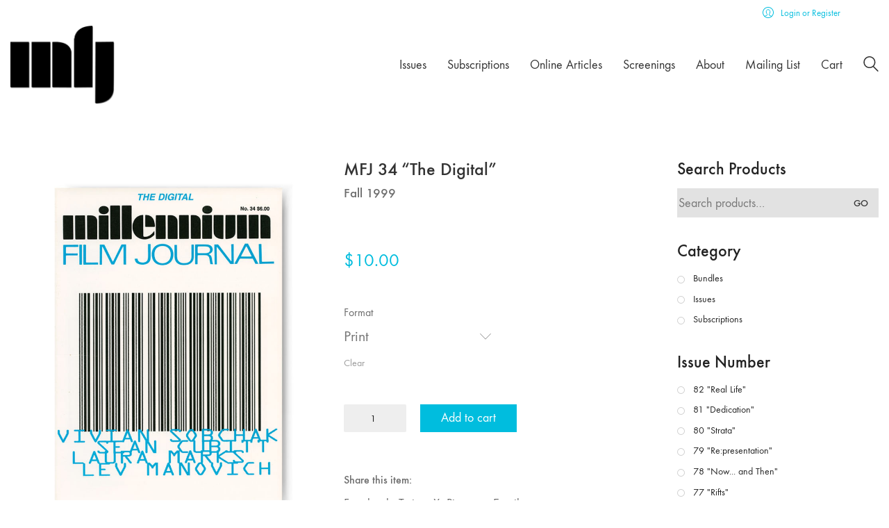

--- FILE ---
content_type: text/html; charset=UTF-8
request_url: https://millenniumfilmjournal.com/product/mfj-34-the-digital/
body_size: 30496
content:
<!DOCTYPE html>

<html class="no-js" lang="en-US">
<head>
    <meta charset="UTF-8">
    <meta name="viewport" content="width=device-width, initial-scale=1.0">

	<link rel="preconnect" href="https://fonts.googleapis.com">
<link rel="preconnect" href="https://fonts.gstatic.com" crossorigin>
<link rel="preload" href="https://fonts.gstatic.com/s/karla/v15/qkBIXvYC6trAT55ZBi1ueQVIjQTD-JqaE0lMZbLXGhmR.woff" as="font" type="font/woff" crossorigin>
<link rel="preload" href="https://millenniumfilmjournal.com/wp-content/uploads/typolab-fonts/laborator/function-pro-2da63/function-pro-regular-latin-webfont.woff2" as="font" type="font/woff2" crossorigin>
<meta name='robots' content='index, follow, max-image-preview:large, max-snippet:-1, max-video-preview:-1' />

	<!-- This site is optimized with the Yoast SEO plugin v26.6 - https://yoast.com/wordpress/plugins/seo/ -->
	<title>MFJ 34 &quot;The Digital&quot; - Millennium Film Journal</title>
	<link rel="canonical" href="https://millenniumfilmjournal.com/product/mfj-34-the-digital/" />
	<meta property="og:locale" content="en_US" />
	<meta property="og:type" content="article" />
	<meta property="og:title" content="MFJ 34 &quot;The Digital&quot; - Millennium Film Journal" />
	<meta property="og:description" content="Fall 1999 &nbsp;" />
	<meta property="og:url" content="https://millenniumfilmjournal.com/product/mfj-34-the-digital/" />
	<meta property="og:site_name" content="Millennium Film Journal" />
	<meta property="article:publisher" content="https://www.facebook.com/MillenniumFilmJournal" />
	<meta property="article:modified_time" content="2023-07-06T22:30:15+00:00" />
	<meta property="og:image" content="https://millenniumfilmjournal.com/wp-content/uploads/2021/03/Cover_34.jpg" />
	<meta property="og:image:width" content="904" />
	<meta property="og:image:height" content="1100" />
	<meta property="og:image:type" content="image/jpeg" />
	<meta name="twitter:card" content="summary_large_image" />
	<meta name="twitter:site" content="@MillennFilmJnl" />
	<meta name="twitter:label1" content="Est. reading time" />
	<meta name="twitter:data1" content="1 minute" />
	<script type="application/ld+json" class="yoast-schema-graph">{"@context":"https://schema.org","@graph":[{"@type":"WebPage","@id":"https://millenniumfilmjournal.com/product/mfj-34-the-digital/","url":"https://millenniumfilmjournal.com/product/mfj-34-the-digital/","name":"MFJ 34 \"The Digital\" - Millennium Film Journal","isPartOf":{"@id":"https://millenniumfilmjournal.com/#website"},"primaryImageOfPage":{"@id":"https://millenniumfilmjournal.com/product/mfj-34-the-digital/#primaryimage"},"image":{"@id":"https://millenniumfilmjournal.com/product/mfj-34-the-digital/#primaryimage"},"thumbnailUrl":"https://millenniumfilmjournal.com/wp-content/uploads/2021/03/Cover_34.jpg","datePublished":"1999-10-15T14:00:37+00:00","dateModified":"2023-07-06T22:30:15+00:00","breadcrumb":{"@id":"https://millenniumfilmjournal.com/product/mfj-34-the-digital/#breadcrumb"},"inLanguage":"en-US","potentialAction":[{"@type":"ReadAction","target":["https://millenniumfilmjournal.com/product/mfj-34-the-digital/"]}]},{"@type":"ImageObject","inLanguage":"en-US","@id":"https://millenniumfilmjournal.com/product/mfj-34-the-digital/#primaryimage","url":"https://millenniumfilmjournal.com/wp-content/uploads/2021/03/Cover_34.jpg","contentUrl":"https://millenniumfilmjournal.com/wp-content/uploads/2021/03/Cover_34.jpg","width":904,"height":1100},{"@type":"BreadcrumbList","@id":"https://millenniumfilmjournal.com/product/mfj-34-the-digital/#breadcrumb","itemListElement":[{"@type":"ListItem","position":1,"name":"Home","item":"https://millenniumfilmjournal.com/"},{"@type":"ListItem","position":2,"name":"Shop","item":"https://millenniumfilmjournal.com/shop/"},{"@type":"ListItem","position":3,"name":"MFJ 34 &#8220;The Digital&#8221;"}]},{"@type":"WebSite","@id":"https://millenniumfilmjournal.com/#website","url":"https://millenniumfilmjournal.com/","name":"Millennium Film Journal","description":"Dedicated to the moving image.","publisher":{"@id":"https://millenniumfilmjournal.com/#organization"},"potentialAction":[{"@type":"SearchAction","target":{"@type":"EntryPoint","urlTemplate":"https://millenniumfilmjournal.com/?s={search_term_string}"},"query-input":{"@type":"PropertyValueSpecification","valueRequired":true,"valueName":"search_term_string"}}],"inLanguage":"en-US"},{"@type":"Organization","@id":"https://millenniumfilmjournal.com/#organization","name":"Millennium Film Journal","url":"https://millenniumfilmjournal.com/","logo":{"@type":"ImageObject","inLanguage":"en-US","@id":"https://millenniumfilmjournal.com/#/schema/logo/image/","url":"https://millenniumfilmjournal.com/wp-content/uploads/2021/03/mfj_logo_blk.png","contentUrl":"https://millenniumfilmjournal.com/wp-content/uploads/2021/03/mfj_logo_blk.png","width":634,"height":476,"caption":"Millennium Film Journal"},"image":{"@id":"https://millenniumfilmjournal.com/#/schema/logo/image/"},"sameAs":["https://www.facebook.com/MillenniumFilmJournal","https://x.com/MillennFilmJnl","https://www.instagram.com/millennium_film_journal/"]}]}</script>
	<!-- / Yoast SEO plugin. -->


<link rel='dns-prefetch' href='//fonts.googleapis.com' />
<link rel="alternate" type="application/rss+xml" title="Millennium Film Journal &raquo; Feed" href="https://millenniumfilmjournal.com/feed/" />
<link rel="alternate" type="application/rss+xml" title="Millennium Film Journal &raquo; Comments Feed" href="https://millenniumfilmjournal.com/comments/feed/" />
<link rel="alternate" type="application/rss+xml" title="Millennium Film Journal &raquo; MFJ 34 &#8220;The Digital&#8221; Comments Feed" href="https://millenniumfilmjournal.com/product/mfj-34-the-digital/feed/" />
<link rel="alternate" title="oEmbed (JSON)" type="application/json+oembed" href="https://millenniumfilmjournal.com/wp-json/oembed/1.0/embed?url=https%3A%2F%2Fmillenniumfilmjournal.com%2Fproduct%2Fmfj-34-the-digital%2F" />
<link rel="alternate" title="oEmbed (XML)" type="text/xml+oembed" href="https://millenniumfilmjournal.com/wp-json/oembed/1.0/embed?url=https%3A%2F%2Fmillenniumfilmjournal.com%2Fproduct%2Fmfj-34-the-digital%2F&#038;format=xml" />
		<style id="content-control-block-styles">
			@media (max-width: 640px) {
	.cc-hide-on-mobile {
		display: none !important;
	}
}
@media (min-width: 641px) and (max-width: 920px) {
	.cc-hide-on-tablet {
		display: none !important;
	}
}
@media (min-width: 921px) and (max-width: 1440px) {
	.cc-hide-on-desktop {
		display: none !important;
	}
}		</style>
		<style id='wp-img-auto-sizes-contain-inline-css'>
img:is([sizes=auto i],[sizes^="auto," i]){contain-intrinsic-size:3000px 1500px}
/*# sourceURL=wp-img-auto-sizes-contain-inline-css */
</style>
<link rel='stylesheet' id='givewp-campaign-blocks-fonts-css' href='https://fonts.googleapis.com/css2?family=Inter%3Awght%40400%3B500%3B600%3B700&#038;display=swap&#038;ver=6.9' media='all' />
<style id='wp-emoji-styles-inline-css'>

	img.wp-smiley, img.emoji {
		display: inline !important;
		border: none !important;
		box-shadow: none !important;
		height: 1em !important;
		width: 1em !important;
		margin: 0 0.07em !important;
		vertical-align: -0.1em !important;
		background: none !important;
		padding: 0 !important;
	}
/*# sourceURL=wp-emoji-styles-inline-css */
</style>
<style id='classic-theme-styles-inline-css'>
/*! This file is auto-generated */
.wp-block-button__link{color:#fff;background-color:#32373c;border-radius:9999px;box-shadow:none;text-decoration:none;padding:calc(.667em + 2px) calc(1.333em + 2px);font-size:1.125em}.wp-block-file__button{background:#32373c;color:#fff;text-decoration:none}
/*# sourceURL=/wp-includes/css/classic-themes.min.css */
</style>
<link rel='stylesheet' id='content-control-block-styles-css' href='https://millenniumfilmjournal.com/wp-content/plugins/content-control/dist/style-block-editor.css?ver=2.6.5' media='all' />
<link rel='stylesheet' id='mailerlite_forms.css-css' href='https://millenniumfilmjournal.com/wp-content/plugins/official-mailerlite-sign-up-forms/assets/css/mailerlite_forms.css?ver=1.7.14' media='all' />
<style id='woocommerce-inline-inline-css'>
.woocommerce form .form-row .required { visibility: visible; }
/*# sourceURL=woocommerce-inline-inline-css */
</style>
<link rel='stylesheet' id='wt-import-export-for-woo-css' href='https://millenniumfilmjournal.com/wp-content/plugins/wt-import-export-for-woo/public/css/wt-import-export-for-woo-public.css?ver=1.1.2' media='all' />
<link rel='stylesheet' id='give-styles-css' href='https://millenniumfilmjournal.com/wp-content/plugins/give/build/assets/dist/css/give.css?ver=4.13.2' media='all' />
<link rel='stylesheet' id='give-donation-summary-style-frontend-css' href='https://millenniumfilmjournal.com/wp-content/plugins/give/build/assets/dist/css/give-donation-summary.css?ver=4.13.2' media='all' />
<link rel='stylesheet' id='givewp-design-system-foundation-css' href='https://millenniumfilmjournal.com/wp-content/plugins/give/build/assets/dist/css/design-system/foundation.css?ver=1.2.0' media='all' />
<link rel='stylesheet' id='wp-components-css' href='https://millenniumfilmjournal.com/wp-includes/css/dist/components/style.min.css?ver=6.9' media='all' />
<link rel='stylesheet' id='woocommerce_subscriptions_gifting-css' href='https://millenniumfilmjournal.com/wp-content/plugins/woocommerce-subscriptions/assets/css/gifting/shortcode-checkout.css?ver=10.4.3' media='all' />
<link rel='stylesheet' id='flexible-shipping-free-shipping-css' href='https://millenniumfilmjournal.com/wp-content/plugins/flexible-shipping/assets/dist/css/free-shipping.css?ver=6.5.1.2' media='all' />
<link rel='stylesheet' id='kalium-bootstrap-css-css' href='https://millenniumfilmjournal.com/wp-content/themes/kalium/assets/css/bootstrap.min.css?ver=3.30.1766060015' media='all' />
<link rel='stylesheet' id='kalium-theme-base-css-css' href='https://millenniumfilmjournal.com/wp-content/themes/kalium/assets/css/base.min.css?ver=3.30.1766060015' media='all' />
<link rel='stylesheet' id='kalium-theme-style-new-css-css' href='https://millenniumfilmjournal.com/wp-content/themes/kalium/assets/css/new/style.min.css?ver=3.30.1766060015' media='all' />
<link rel='stylesheet' id='kalium-theme-other-css-css' href='https://millenniumfilmjournal.com/wp-content/themes/kalium/assets/css/other.min.css?ver=3.30.1766060015' media='all' />
<link rel='stylesheet' id='kalium-theme-woocommerce-css-css' href='https://millenniumfilmjournal.com/wp-content/themes/kalium/assets/css/woocommerce.min.css?ver=3.30.1766060015' media='all' />
<link rel='stylesheet' id='kalium-style-css-css' href='https://millenniumfilmjournal.com/wp-content/themes/kalium/style.css?ver=3.30.1766060015' media='all' />
<link rel='stylesheet' id='custom-skin-css' href='https://millenniumfilmjournal.com/wp-content/themes/kalium-child-main/custom-skin.css?ver=b4cc2fd8536428cf1b55677242af01e1' media='all' />
<link rel='stylesheet' id='kalium-fluidbox-css-css' href='https://millenniumfilmjournal.com/wp-content/themes/kalium/assets/vendors/fluidbox/css/fluidbox.min.css?ver=3.30.1766060015' media='all' />
<link rel='stylesheet' id='kalium-child-css' href='https://millenniumfilmjournal.com/wp-content/themes/kalium-child-main/style.css?ver=6.9' media='all' />
<link rel='stylesheet' id='typolab-karla-font-font-6-css' href='https://fonts.googleapis.com/css2?family=Karla&#038;display=swap&#038;ver=3.30' media='all' />
<link rel='stylesheet' id='typolab-function-pro-font-font-3-css' href='https://millenniumfilmjournal.com/wp-content/uploads/typolab-fonts/function-pro-67e.css?ver=3.30' media='all' />
<link rel='stylesheet' id='typolab-function-pro-font-font-4-css' href='https://millenniumfilmjournal.com/wp-content/uploads/typolab-fonts/function-pro-6a3.css?ver=3.30' media='all' />
<link rel='stylesheet' id='prdctfltr-css' href='https://millenniumfilmjournal.com/wp-content/plugins/prdctfltr/includes/css/styles.css?ver=9.0.3' media='all' />
	<script type="text/javascript">
		var ajaxurl = ajaxurl || 'https://millenniumfilmjournal.com/wp-admin/admin-ajax.php';
			</script>
	
<style data-font-appearance-settings>p, .section-title p {
	font-size: 18px;
}
.main-header.menu-type-standard-menu .standard-menu-container div.menu>ul>li>a, .main-header.menu-type-standard-menu .standard-menu-container ul.menu>li>a {
	font-size: 18px;
}
.main-header.menu-type-standard-menu .standard-menu-container div.menu>ul ul li a, .main-header.menu-type-standard-menu .standard-menu-container ul.menu ul li a {
	font-size: 18px;
}






.sidebar-menu-wrapper .sidebar-menu-container .sidebar-main-menu div.menu>ul>li>a, .sidebar-menu-wrapper .sidebar-menu-container .sidebar-main-menu ul.menu>li>a {
	font-size: 18px;
}







.site-footer .footer-widgets .widget h1, .site-footer .footer-widgets .widget h2, .site-footer .footer-widgets .widget h3 {
	font-size: 26px;
}
.site-footer .footer-widgets .widget .textwidget, .site-footer .footer-widgets .widget p {
	font-size: 18px;
}
.copyrights, .site-footer .footer-bottom-content a, .site-footer .footer-bottom-content p {
	font-size: 18px;
}



.portfolio-holder .thumb .hover-state .info p, .portfolio-holder .item-box .info h3 {
	font-size: 18px;
}

.single-portfolio-holder .section-title p {
	font-size: 18px;
}
.portfolio-description-showinfo p, .single-portfolio-holder .details .project-description p, .gallery-item-description .post-formatting p {
	font-size: 18px;
}
.single-portfolio-holder .details .services h3 {
	font-size: 22px;
}
.single-portfolio-holder .details .services ul li {
	font-size: 18px;
}</style>
<style data-custom-selectors>h1, .h1, .page-heading h1, h2, .h2, .page-heading h2, h3, .h3, .page-heading h3, h4, .h4, .page-heading h4, h5, .h5, .page-heading h5, h6, .h6, .page-heading h6{font-family:"Karla";font-style:normal;font-weight:normal}body, p{font-family:"Karla";font-style:normal;font-weight:normal}</style>
<style data-custom-selectors>body, p{font-family:"Function Pro";font-style:normal;font-weight:normal;font-size:18px}.slider-text{font-family:"Function Pro";font-style:normal;font-weight:normal}.site-footer .footer-widgets .widget .textwidget, .site-footer .footer-widgets .widget p{font-family:"Function Pro";font-style:normal;font-weight:normal;font-size:18px}.widget.widget_product_search .search-bar input[name="s"], .widget.widget_search .search-bar input[name="s"]{font-family:"Function Pro";font-style:normal;font-weight:normal;font-size:18px}.portfolio-holder .portfolio-item .info .terms{font-family:"Function Pro";font-style:normal;font-weight:normal;font-size:16px}.single-portfolio-holder .social-links-plain .share-social .social-links a{font-family:"Function Pro";font-style:normal;font-weight:normal;font-size:18px}.single-post .post-comments--list .comment .commenter-details .date{font-family:"Function Pro";font-style:normal;font-weight:normal;font-size:15px}.sidebar-menu-widgets h2{font-family:"Function Pro";font-style:normal;font-weight:normal;font-size:22px}</style>
<style data-custom-selectors>h1, h2, h3, h4, h5, h6{font-family:"Function Pro";font-style:normal;font-weight:500}.slider-font{font-family:"Function Pro";font-style:normal;font-weight:500}.site-footer .footer-widgets .widget h1, .site-footer .footer-widgets .widget h2, .site-footer .footer-widgets .widget h3{font-family:"Function Pro";font-style:normal;font-weight:500;font-size:24px}</style><script type="text/javascript" src="https://millenniumfilmjournal.com/wp-includes/js/jquery/jquery.min.js?ver=3.7.1" id="jquery-core-js"></script>
<script type="text/javascript" src="https://millenniumfilmjournal.com/wp-includes/js/jquery/jquery-migrate.min.js?ver=3.4.1" id="jquery-migrate-js"></script>
<script type="text/javascript" src="https://millenniumfilmjournal.com/wp-content/plugins/woocommerce/assets/js/flexslider/jquery.flexslider.min.js?ver=2.7.2-wc.10.4.3" id="wc-flexslider-js" defer="defer" data-wp-strategy="defer"></script>
<script type="text/javascript" id="wc-single-product-js-extra">
/* <![CDATA[ */
var wc_single_product_params = {"i18n_required_rating_text":"Please select a rating","i18n_rating_options":["1 of 5 stars","2 of 5 stars","3 of 5 stars","4 of 5 stars","5 of 5 stars"],"i18n_product_gallery_trigger_text":"View full-screen image gallery","review_rating_required":"yes","flexslider":{"rtl":false,"animation":"slide","smoothHeight":true,"directionNav":false,"controlNav":"thumbnails","slideshow":false,"animationSpeed":500,"animationLoop":false,"allowOneSlide":false},"zoom_enabled":"","zoom_options":[],"photoswipe_enabled":"","photoswipe_options":{"shareEl":false,"closeOnScroll":false,"history":false,"hideAnimationDuration":0,"showAnimationDuration":0},"flexslider_enabled":"1"};
//# sourceURL=wc-single-product-js-extra
/* ]]> */
</script>
<script type="text/javascript" src="https://millenniumfilmjournal.com/wp-content/plugins/woocommerce/assets/js/frontend/single-product.min.js?ver=10.4.3" id="wc-single-product-js" defer="defer" data-wp-strategy="defer"></script>
<script type="text/javascript" src="https://millenniumfilmjournal.com/wp-content/plugins/woocommerce/assets/js/jquery-blockui/jquery.blockUI.min.js?ver=2.7.0-wc.10.4.3" id="wc-jquery-blockui-js" defer="defer" data-wp-strategy="defer"></script>
<script type="text/javascript" src="https://millenniumfilmjournal.com/wp-content/plugins/woocommerce/assets/js/js-cookie/js.cookie.min.js?ver=2.1.4-wc.10.4.3" id="wc-js-cookie-js" defer="defer" data-wp-strategy="defer"></script>
<script type="text/javascript" id="woocommerce-js-extra">
/* <![CDATA[ */
var woocommerce_params = {"ajax_url":"/wp-admin/admin-ajax.php","wc_ajax_url":"/?wc-ajax=%%endpoint%%","i18n_password_show":"Show password","i18n_password_hide":"Hide password"};
//# sourceURL=woocommerce-js-extra
/* ]]> */
</script>
<script type="text/javascript" src="https://millenniumfilmjournal.com/wp-content/plugins/woocommerce/assets/js/frontend/woocommerce.min.js?ver=10.4.3" id="woocommerce-js" defer="defer" data-wp-strategy="defer"></script>
<script type="text/javascript" src="https://millenniumfilmjournal.com/wp-includes/js/dist/hooks.min.js?ver=dd5603f07f9220ed27f1" id="wp-hooks-js"></script>
<script type="text/javascript" src="https://millenniumfilmjournal.com/wp-includes/js/dist/i18n.min.js?ver=c26c3dc7bed366793375" id="wp-i18n-js"></script>
<script type="text/javascript" id="wp-i18n-js-after">
/* <![CDATA[ */
wp.i18n.setLocaleData( { 'text direction\u0004ltr': [ 'ltr' ] } );
//# sourceURL=wp-i18n-js-after
/* ]]> */
</script>
<script type="text/javascript" id="give-js-extra">
/* <![CDATA[ */
var give_global_vars = {"ajaxurl":"https://millenniumfilmjournal.com/wp-admin/admin-ajax.php","checkout_nonce":"83a00ca630","currency":"USD","currency_sign":"$","currency_pos":"before","thousands_separator":",","decimal_separator":".","no_gateway":"Please select a payment method.","bad_minimum":"The minimum custom donation amount for this form is","bad_maximum":"The maximum custom donation amount for this form is","general_loading":"Loading...","purchase_loading":"Please Wait...","textForOverlayScreen":"\u003Ch3\u003EProcessing...\u003C/h3\u003E\u003Cp\u003EThis will only take a second!\u003C/p\u003E","number_decimals":"2","is_test_mode":"","give_version":"4.13.2","magnific_options":{"main_class":"give-modal","close_on_bg_click":false},"form_translation":{"payment-mode":"Please select payment mode.","give_first":"Please enter your first name.","give_last":"Please enter your last name.","give_email":"Please enter a valid email address.","give_user_login":"Invalid email address or username.","give_user_pass":"Enter a password.","give_user_pass_confirm":"Enter the password confirmation.","give_agree_to_terms":"You must agree to the terms and conditions."},"confirm_email_sent_message":"Please check your email and click on the link to access your complete donation history.","ajax_vars":{"ajaxurl":"https://millenniumfilmjournal.com/wp-admin/admin-ajax.php","ajaxNonce":"f7286282cb","loading":"Loading","select_option":"Please select an option","default_gateway":"paypal-commerce","permalinks":"1","number_decimals":2},"cookie_hash":"3c743a77481465d80f7294825734477f","session_nonce_cookie_name":"wp-give_session_reset_nonce_3c743a77481465d80f7294825734477f","session_cookie_name":"wp-give_session_3c743a77481465d80f7294825734477f","delete_session_nonce_cookie":"0"};
var giveApiSettings = {"root":"https://millenniumfilmjournal.com/wp-json/give-api/v2/","rest_base":"give-api/v2"};
//# sourceURL=give-js-extra
/* ]]> */
</script>
<script type="text/javascript" src="https://millenniumfilmjournal.com/wp-content/plugins/give/build/assets/dist/js/give.js?ver=8540f4f50a2032d9c5b5" id="give-js"></script>
<script type="text/javascript" id="WCPAY_ASSETS-js-extra">
/* <![CDATA[ */
var wcpayAssets = {"url":"https://millenniumfilmjournal.com/wp-content/plugins/woocommerce-payments/dist/"};
//# sourceURL=WCPAY_ASSETS-js-extra
/* ]]> */
</script>
<script></script><link rel="https://api.w.org/" href="https://millenniumfilmjournal.com/wp-json/" /><link rel="alternate" title="JSON" type="application/json" href="https://millenniumfilmjournal.com/wp-json/wp/v2/product/5776" /><link rel="EditURI" type="application/rsd+xml" title="RSD" href="https://millenniumfilmjournal.com/xmlrpc.php?rsd" />
<meta name="generator" content="WordPress 6.9" />
<meta name="generator" content="WooCommerce 10.4.3" />
<link rel='shortlink' href='https://millenniumfilmjournal.com/?p=5776' />
<meta name="generator" content="Give v4.13.2" />
<style id="theme-custom-css">.woocommerce .woocommerce-tabs .entry-content h2 {    display: none;}.footer-widgets div#mailerlite-form_(mailerlite_form form_id=2) {    width: 50% !important;margin-left: 0 !important;}.site-footer .footer-widgets {    margin-top: 30px;margin-bottom: 1px;align-content}.no-italics {    font-style: normal;   }.post-template-default .wp-block-buttons>.wp-block-button .wp-block-button__link:hover:after {    display: none;}.post-template-default .wp-block-buttons>.wp-block-button .wp-block-button__link:hover {    color: #FFF;    background:#821010 !important;}.vc_icon_element-inner a:after {    background-color: transparent;}.portfolio-holder.portfolio-type-1 .portfolio-item .info {    padding: 20px 30px !important;}.woocommerce .shop-categories .product-category .woocommerce-loop-category__title, .woocommerce .shop-categories .product-category h3 {    letter-spacing: 1px;}.woocommerce .products.shop-categories {padding-bottom: 25px;}.woocommerce .shop-categories .product-category .woocommerce-loop-category__title, .woocommerce .shop-categories .product-category h3 {position: relative;padding: 0px;    margin-top: 20px;    text-align: center;background: transparent;}.woocommerce .shop-categories .product-category .woocommerce-loop-category__title .count, .woocommerce .shop-categories .product-category h3 .count {display: none;}.woocommerce .shop-categories .product-category img {    border-radius: 50%;    background-color: #76323f;    padding: 8px;border: 5px solid #FFF;-webkit-transition: all 0.2s;-o-transition: all 0.2s;transition: all 0.2s;}.woocommerce .shop-categories .product-category:hover img {background-color: #58252f;-webkit-box-shadow: 0 2px 10px 0 rgba(0,0,0,0.2);        box-shadow: 0 2px 10px 0 rgba(0,0,0,0.2);}  .woocommerce .products.shop-categories .product-category span.image-placeholder {  background-color: transparent !important;}</style>					<link rel="shortcut icon" href="https://millenniumfilmjournal.com/wp-content/uploads/2021/03/mfj_favicon_blk.png">
							<link rel="apple-touch-icon" href="https://millenniumfilmjournal.com/wp-content/uploads/2021/03/mfj_appleicon_blk.png">
			<link rel="apple-touch-icon" sizes="180x180" href="https://millenniumfilmjournal.com/wp-content/uploads/2021/03/mfj_appleicon_blk.png">
				<script>var mobile_menu_breakpoint = 768;</script><style data-appended-custom-css="true">@media screen and (min-width:769px) { .mobile-menu-wrapper,.mobile-menu-overlay,.header-block__item--mobile-menu-toggle {display: none;} }</style><style data-appended-custom-css="true">@media screen and (max-width:768px) { .header-block__item--standard-menu-container {display: none;} }</style>	<noscript><style>.woocommerce-product-gallery{ opacity: 1 !important; }</style></noscript>
	<meta name="generator" content="Powered by WPBakery Page Builder - drag and drop page builder for WordPress."/>
<meta name="generator" content="XforWooCommerce.com - Product Filter for WooCommerce"/>		<style id="wp-custom-css">
			/* WooCommerce account link label in header, only on page 11648 */
body.page-id-11648 .woocommerce-account-link__label {
  color: #ffffff !important;
}

/* WooCommerce account link icon in header, only on page 11648 */
body.page-id-11648 .woocommerce-account-link__icon {
  color: #ffffff !important;
}

/* Perfect Scrollbar thumb (vertical scrollbar), only on page 11648 */
body.page-id-11648 .ps__thumb-y {
  background-color: #ffffff !important;
}		</style>
		<noscript><style> .wpb_animate_when_almost_visible { opacity: 1; }</style></noscript><link rel='stylesheet' id='wc-blocks-style-css' href='https://millenniumfilmjournal.com/wp-content/plugins/woocommerce/assets/client/blocks/wc-blocks.css?ver=wc-10.4.3' media='all' />
<style id='global-styles-inline-css'>
:root{--wp--preset--aspect-ratio--square: 1;--wp--preset--aspect-ratio--4-3: 4/3;--wp--preset--aspect-ratio--3-4: 3/4;--wp--preset--aspect-ratio--3-2: 3/2;--wp--preset--aspect-ratio--2-3: 2/3;--wp--preset--aspect-ratio--16-9: 16/9;--wp--preset--aspect-ratio--9-16: 9/16;--wp--preset--color--black: #000000;--wp--preset--color--cyan-bluish-gray: #abb8c3;--wp--preset--color--white: #ffffff;--wp--preset--color--pale-pink: #f78da7;--wp--preset--color--vivid-red: #cf2e2e;--wp--preset--color--luminous-vivid-orange: #ff6900;--wp--preset--color--luminous-vivid-amber: #fcb900;--wp--preset--color--light-green-cyan: #7bdcb5;--wp--preset--color--vivid-green-cyan: #00d084;--wp--preset--color--pale-cyan-blue: #8ed1fc;--wp--preset--color--vivid-cyan-blue: #0693e3;--wp--preset--color--vivid-purple: #9b51e0;--wp--preset--gradient--vivid-cyan-blue-to-vivid-purple: linear-gradient(135deg,rgb(6,147,227) 0%,rgb(155,81,224) 100%);--wp--preset--gradient--light-green-cyan-to-vivid-green-cyan: linear-gradient(135deg,rgb(122,220,180) 0%,rgb(0,208,130) 100%);--wp--preset--gradient--luminous-vivid-amber-to-luminous-vivid-orange: linear-gradient(135deg,rgb(252,185,0) 0%,rgb(255,105,0) 100%);--wp--preset--gradient--luminous-vivid-orange-to-vivid-red: linear-gradient(135deg,rgb(255,105,0) 0%,rgb(207,46,46) 100%);--wp--preset--gradient--very-light-gray-to-cyan-bluish-gray: linear-gradient(135deg,rgb(238,238,238) 0%,rgb(169,184,195) 100%);--wp--preset--gradient--cool-to-warm-spectrum: linear-gradient(135deg,rgb(74,234,220) 0%,rgb(151,120,209) 20%,rgb(207,42,186) 40%,rgb(238,44,130) 60%,rgb(251,105,98) 80%,rgb(254,248,76) 100%);--wp--preset--gradient--blush-light-purple: linear-gradient(135deg,rgb(255,206,236) 0%,rgb(152,150,240) 100%);--wp--preset--gradient--blush-bordeaux: linear-gradient(135deg,rgb(254,205,165) 0%,rgb(254,45,45) 50%,rgb(107,0,62) 100%);--wp--preset--gradient--luminous-dusk: linear-gradient(135deg,rgb(255,203,112) 0%,rgb(199,81,192) 50%,rgb(65,88,208) 100%);--wp--preset--gradient--pale-ocean: linear-gradient(135deg,rgb(255,245,203) 0%,rgb(182,227,212) 50%,rgb(51,167,181) 100%);--wp--preset--gradient--electric-grass: linear-gradient(135deg,rgb(202,248,128) 0%,rgb(113,206,126) 100%);--wp--preset--gradient--midnight: linear-gradient(135deg,rgb(2,3,129) 0%,rgb(40,116,252) 100%);--wp--preset--font-size--small: 13px;--wp--preset--font-size--medium: 20px;--wp--preset--font-size--large: 36px;--wp--preset--font-size--x-large: 42px;--wp--preset--spacing--20: 0.44rem;--wp--preset--spacing--30: 0.67rem;--wp--preset--spacing--40: 1rem;--wp--preset--spacing--50: 1.5rem;--wp--preset--spacing--60: 2.25rem;--wp--preset--spacing--70: 3.38rem;--wp--preset--spacing--80: 5.06rem;--wp--preset--shadow--natural: 6px 6px 9px rgba(0, 0, 0, 0.2);--wp--preset--shadow--deep: 12px 12px 50px rgba(0, 0, 0, 0.4);--wp--preset--shadow--sharp: 6px 6px 0px rgba(0, 0, 0, 0.2);--wp--preset--shadow--outlined: 6px 6px 0px -3px rgb(255, 255, 255), 6px 6px rgb(0, 0, 0);--wp--preset--shadow--crisp: 6px 6px 0px rgb(0, 0, 0);}:where(.is-layout-flex){gap: 0.5em;}:where(.is-layout-grid){gap: 0.5em;}body .is-layout-flex{display: flex;}.is-layout-flex{flex-wrap: wrap;align-items: center;}.is-layout-flex > :is(*, div){margin: 0;}body .is-layout-grid{display: grid;}.is-layout-grid > :is(*, div){margin: 0;}:where(.wp-block-columns.is-layout-flex){gap: 2em;}:where(.wp-block-columns.is-layout-grid){gap: 2em;}:where(.wp-block-post-template.is-layout-flex){gap: 1.25em;}:where(.wp-block-post-template.is-layout-grid){gap: 1.25em;}.has-black-color{color: var(--wp--preset--color--black) !important;}.has-cyan-bluish-gray-color{color: var(--wp--preset--color--cyan-bluish-gray) !important;}.has-white-color{color: var(--wp--preset--color--white) !important;}.has-pale-pink-color{color: var(--wp--preset--color--pale-pink) !important;}.has-vivid-red-color{color: var(--wp--preset--color--vivid-red) !important;}.has-luminous-vivid-orange-color{color: var(--wp--preset--color--luminous-vivid-orange) !important;}.has-luminous-vivid-amber-color{color: var(--wp--preset--color--luminous-vivid-amber) !important;}.has-light-green-cyan-color{color: var(--wp--preset--color--light-green-cyan) !important;}.has-vivid-green-cyan-color{color: var(--wp--preset--color--vivid-green-cyan) !important;}.has-pale-cyan-blue-color{color: var(--wp--preset--color--pale-cyan-blue) !important;}.has-vivid-cyan-blue-color{color: var(--wp--preset--color--vivid-cyan-blue) !important;}.has-vivid-purple-color{color: var(--wp--preset--color--vivid-purple) !important;}.has-black-background-color{background-color: var(--wp--preset--color--black) !important;}.has-cyan-bluish-gray-background-color{background-color: var(--wp--preset--color--cyan-bluish-gray) !important;}.has-white-background-color{background-color: var(--wp--preset--color--white) !important;}.has-pale-pink-background-color{background-color: var(--wp--preset--color--pale-pink) !important;}.has-vivid-red-background-color{background-color: var(--wp--preset--color--vivid-red) !important;}.has-luminous-vivid-orange-background-color{background-color: var(--wp--preset--color--luminous-vivid-orange) !important;}.has-luminous-vivid-amber-background-color{background-color: var(--wp--preset--color--luminous-vivid-amber) !important;}.has-light-green-cyan-background-color{background-color: var(--wp--preset--color--light-green-cyan) !important;}.has-vivid-green-cyan-background-color{background-color: var(--wp--preset--color--vivid-green-cyan) !important;}.has-pale-cyan-blue-background-color{background-color: var(--wp--preset--color--pale-cyan-blue) !important;}.has-vivid-cyan-blue-background-color{background-color: var(--wp--preset--color--vivid-cyan-blue) !important;}.has-vivid-purple-background-color{background-color: var(--wp--preset--color--vivid-purple) !important;}.has-black-border-color{border-color: var(--wp--preset--color--black) !important;}.has-cyan-bluish-gray-border-color{border-color: var(--wp--preset--color--cyan-bluish-gray) !important;}.has-white-border-color{border-color: var(--wp--preset--color--white) !important;}.has-pale-pink-border-color{border-color: var(--wp--preset--color--pale-pink) !important;}.has-vivid-red-border-color{border-color: var(--wp--preset--color--vivid-red) !important;}.has-luminous-vivid-orange-border-color{border-color: var(--wp--preset--color--luminous-vivid-orange) !important;}.has-luminous-vivid-amber-border-color{border-color: var(--wp--preset--color--luminous-vivid-amber) !important;}.has-light-green-cyan-border-color{border-color: var(--wp--preset--color--light-green-cyan) !important;}.has-vivid-green-cyan-border-color{border-color: var(--wp--preset--color--vivid-green-cyan) !important;}.has-pale-cyan-blue-border-color{border-color: var(--wp--preset--color--pale-cyan-blue) !important;}.has-vivid-cyan-blue-border-color{border-color: var(--wp--preset--color--vivid-cyan-blue) !important;}.has-vivid-purple-border-color{border-color: var(--wp--preset--color--vivid-purple) !important;}.has-vivid-cyan-blue-to-vivid-purple-gradient-background{background: var(--wp--preset--gradient--vivid-cyan-blue-to-vivid-purple) !important;}.has-light-green-cyan-to-vivid-green-cyan-gradient-background{background: var(--wp--preset--gradient--light-green-cyan-to-vivid-green-cyan) !important;}.has-luminous-vivid-amber-to-luminous-vivid-orange-gradient-background{background: var(--wp--preset--gradient--luminous-vivid-amber-to-luminous-vivid-orange) !important;}.has-luminous-vivid-orange-to-vivid-red-gradient-background{background: var(--wp--preset--gradient--luminous-vivid-orange-to-vivid-red) !important;}.has-very-light-gray-to-cyan-bluish-gray-gradient-background{background: var(--wp--preset--gradient--very-light-gray-to-cyan-bluish-gray) !important;}.has-cool-to-warm-spectrum-gradient-background{background: var(--wp--preset--gradient--cool-to-warm-spectrum) !important;}.has-blush-light-purple-gradient-background{background: var(--wp--preset--gradient--blush-light-purple) !important;}.has-blush-bordeaux-gradient-background{background: var(--wp--preset--gradient--blush-bordeaux) !important;}.has-luminous-dusk-gradient-background{background: var(--wp--preset--gradient--luminous-dusk) !important;}.has-pale-ocean-gradient-background{background: var(--wp--preset--gradient--pale-ocean) !important;}.has-electric-grass-gradient-background{background: var(--wp--preset--gradient--electric-grass) !important;}.has-midnight-gradient-background{background: var(--wp--preset--gradient--midnight) !important;}.has-small-font-size{font-size: var(--wp--preset--font-size--small) !important;}.has-medium-font-size{font-size: var(--wp--preset--font-size--medium) !important;}.has-large-font-size{font-size: var(--wp--preset--font-size--large) !important;}.has-x-large-font-size{font-size: var(--wp--preset--font-size--x-large) !important;}
/*# sourceURL=global-styles-inline-css */
</style>
<link rel='stylesheet' id='pre_orders_pay_later_css-css' href='https://millenniumfilmjournal.com/wp-content/plugins/woocommerce-pre-orders/build/gateway/index.css?ver=a242f3186cc7751126d2' media='all' />
<link rel='stylesheet' id='wc-blocks-checkout-style-css' href='https://millenniumfilmjournal.com/wp-content/plugins/woocommerce-payments/dist/blocks-checkout.css?ver=10.0.0' media='all' />
<link rel='stylesheet' id='kalium-flickity-css-css' href='https://millenniumfilmjournal.com/wp-content/themes/kalium/assets/vendors/flickity/flickity.min.css?ver=3.30.1766060015' media='all' />
<link rel='stylesheet' id='kalium-fontawesome-css-css' href='https://millenniumfilmjournal.com/wp-content/themes/kalium/assets/vendors/font-awesome/css/all.min.css?ver=3.30.1766060015' media='all' />
</head>
<body class="wp-singular product-template-default single single-product postid-5776 wp-theme-kalium wp-child-theme-kalium-child-main theme-kalium woocommerce woocommerce-page woocommerce-no-js wpb-js-composer js-comp-ver-8.7.2 vc_responsive">

<div class="mobile-menu-wrapper mobile-menu-slide">

    <div class="mobile-menu-container">

		<ul id="menu-new-main-menu" class="menu"><li id="menu-item-8694" class="menu-item menu-item-type-custom menu-item-object-custom menu-item-8694"><a href="https://millenniumfilmjournal.com/product-category/issues/">Issues</a></li>
<li id="menu-item-5126" class="menu-item menu-item-type-custom menu-item-object-custom menu-item-has-children menu-item-5126"><a href="https://millenniumfilmjournal.com/individual-subscriptions/">Subscriptions</a>
<ul class="sub-menu">
	<li id="menu-item-5833" class="menu-item menu-item-type-post_type menu-item-object-page menu-item-5833"><a href="https://millenniumfilmjournal.com/individual-subscriptions/">Individuals</a></li>
	<li id="menu-item-5982" class="menu-item menu-item-type-post_type menu-item-object-page menu-item-5982"><a href="https://millenniumfilmjournal.com/institutions-subscriptions/">Institutions</a></li>
</ul>
</li>
<li id="menu-item-9427" class="menu-item menu-item-type-custom menu-item-object-custom menu-item-9427"><a href="https://millenniumfilmjournal.com/online-articles/">Online Articles</a></li>
<li id="menu-item-9416" class="menu-item menu-item-type-post_type menu-item-object-page menu-item-has-children menu-item-9416"><a href="https://millenniumfilmjournal.com/events-screenings/">Screenings</a>
<ul class="sub-menu">
	<li id="menu-item-9417" class="menu-item menu-item-type-custom menu-item-object-custom menu-item-9417"><a href="https://millenniumfilmjournal.com/events/filmforum-50-program-5-real-life/">Latest Screening</a></li>
	<li id="menu-item-5349" class="menu-item menu-item-type-post_type menu-item-object-page menu-item-5349"><a href="https://millenniumfilmjournal.com/events-screenings/">Program Notes Archive</a></li>
</ul>
</li>
<li id="menu-item-4822" class="menu-item menu-item-type-post_type menu-item-object-page menu-item-has-children menu-item-4822"><a href="https://millenniumfilmjournal.com/about-us/">About</a>
<ul class="sub-menu">
	<li id="menu-item-4819" class="menu-item menu-item-type-post_type menu-item-object-page menu-item-4819"><a href="https://millenniumfilmjournal.com/about-us/">About MFJ</a></li>
	<li id="menu-item-4817" class="menu-item menu-item-type-post_type menu-item-object-page menu-item-4817"><a href="https://millenniumfilmjournal.com/mfj-team/">MFJ Team</a></li>
	<li id="menu-item-8374" class="menu-item menu-item-type-post_type menu-item-object-page menu-item-8374"><a href="https://millenniumfilmjournal.com/contact-mfj/">Contact</a></li>
	<li id="menu-item-4815" class="menu-item menu-item-type-post_type menu-item-object-page menu-item-4815"><a href="https://millenniumfilmjournal.com/submissions/">Submissions</a></li>
	<li id="menu-item-4816" class="menu-item menu-item-type-post_type menu-item-object-page menu-item-4816"><a href="https://millenniumfilmjournal.com/advertising/">Advertising</a></li>
	<li id="menu-item-10141" class="menu-item menu-item-type-post_type menu-item-object-give_forms menu-item-10141"><a href="https://millenniumfilmjournal.com/donations/donation-form/">Make a Donation</a></li>
</ul>
</li>
<li id="menu-item-8695" class="menu-item menu-item-type-post_type menu-item-object-page menu-item-has-children menu-item-8695"><a href="https://millenniumfilmjournal.com/newsletter/">Mailing List</a>
<ul class="sub-menu">
	<li id="menu-item-8812" class="menu-item menu-item-type-post_type menu-item-object-page menu-item-8812"><a href="https://millenniumfilmjournal.com/newsletter/">Join Our Mailing List</a></li>
	<li id="menu-item-8811" class="menu-item menu-item-type-custom menu-item-object-custom menu-item-8811"><a href="https://preview.mailerlite.com/m8s0v1z7u5/">Current Newsletter</a></li>
</ul>
</li>
<li id="menu-item-11229" class="menu-item menu-item-type-post_type menu-item-object-page menu-item-11229"><a href="https://millenniumfilmjournal.com/cart/">Cart</a></li>
</ul>        <div class="cart-icon-link-mobile-container">
            <a href="https://millenniumfilmjournal.com/cart/"
               class="cart-icon-link-mobile icon-type-ecommerce-bag">
                <i class="icon icon-ecommerce-bag"></i>

				Cart
				                    <span class="items-count hide-notification cart-items-0">&hellip;</span>
				            </a>
        </div>
		
		            <form role="search" method="get" class="search-form" action="https://millenniumfilmjournal.com/">
                <input type="search" class="search-field" placeholder="Search site..." value="" name="s" id="search_mobile_inp"/>

                <label for="search_mobile_inp">
                    <i class="fa fa-search"></i>
                </label>

                <input type="submit" class="search-submit" value="Go"/>
            </form>
		
		
		
    </div>

</div>

<div class="mobile-menu-overlay"></div><div class="top-menu-container menu-type-standard-menu menu-skin-dark">
    <div class="container">
        <div class="row row-table row-table-middle">

			                <div class="col-sm-4">
                    <nav class="top-menu menu-row-items-2">
						<nav class="nav-container-main-menu"><ul id="menu-new-main-menu-1" class="menu"><li class="menu-item menu-item-type-custom menu-item-object-custom menu-item-8694"><a href="https://millenniumfilmjournal.com/product-category/issues/"><span>Issues</span></a></li>
<li class="menu-item menu-item-type-custom menu-item-object-custom menu-item-has-children menu-item-5126"><a href="https://millenniumfilmjournal.com/individual-subscriptions/"><span>Subscriptions</span></a>
<ul class="sub-menu">
	<li class="menu-item menu-item-type-post_type menu-item-object-page menu-item-5833"><a href="https://millenniumfilmjournal.com/individual-subscriptions/"><span>Individuals</span></a></li>
	<li class="menu-item menu-item-type-post_type menu-item-object-page menu-item-5982"><a href="https://millenniumfilmjournal.com/institutions-subscriptions/"><span>Institutions</span></a></li>
</ul>
</li>
<li class="menu-item menu-item-type-custom menu-item-object-custom menu-item-9427"><a href="https://millenniumfilmjournal.com/online-articles/"><span>Online Articles</span></a></li>
<li class="menu-item menu-item-type-post_type menu-item-object-page menu-item-has-children menu-item-9416"><a href="https://millenniumfilmjournal.com/events-screenings/"><span>Screenings</span></a>
<ul class="sub-menu">
	<li class="menu-item menu-item-type-custom menu-item-object-custom menu-item-9417"><a href="https://millenniumfilmjournal.com/events/filmforum-50-program-5-real-life/"><span>Latest Screening</span></a></li>
	<li class="menu-item menu-item-type-post_type menu-item-object-page menu-item-5349"><a href="https://millenniumfilmjournal.com/events-screenings/"><span>Program Notes Archive</span></a></li>
</ul>
</li>
<li class="menu-item menu-item-type-post_type menu-item-object-page menu-item-has-children menu-item-4822"><a href="https://millenniumfilmjournal.com/about-us/"><span>About</span></a>
<ul class="sub-menu">
	<li class="menu-item menu-item-type-post_type menu-item-object-page menu-item-4819"><a href="https://millenniumfilmjournal.com/about-us/"><span>About MFJ</span></a></li>
	<li class="menu-item menu-item-type-post_type menu-item-object-page menu-item-4817"><a href="https://millenniumfilmjournal.com/mfj-team/"><span>MFJ Team</span></a></li>
	<li class="menu-item menu-item-type-post_type menu-item-object-page menu-item-8374"><a href="https://millenniumfilmjournal.com/contact-mfj/"><span>Contact</span></a></li>
	<li class="menu-item menu-item-type-post_type menu-item-object-page menu-item-4815"><a href="https://millenniumfilmjournal.com/submissions/"><span>Submissions</span></a></li>
	<li class="menu-item menu-item-type-post_type menu-item-object-page menu-item-4816"><a href="https://millenniumfilmjournal.com/advertising/"><span>Advertising</span></a></li>
	<li class="menu-item menu-item-type-post_type menu-item-object-give_forms menu-item-10141"><a href="https://millenniumfilmjournal.com/donations/donation-form/"><span>Make a Donation</span></a></li>
</ul>
</li>
<li class="menu-item menu-item-type-post_type menu-item-object-page menu-item-has-children menu-item-8695"><a href="https://millenniumfilmjournal.com/newsletter/"><span>Mailing List</span></a>
<ul class="sub-menu">
	<li class="menu-item menu-item-type-post_type menu-item-object-page menu-item-8812"><a href="https://millenniumfilmjournal.com/newsletter/"><span>Join Our Mailing List</span></a></li>
	<li class="menu-item menu-item-type-custom menu-item-object-custom menu-item-8811"><a href="https://preview.mailerlite.com/m8s0v1z7u5/"><span>Current Newsletter</span></a></li>
</ul>
</li>
<li class="menu-item menu-item-type-post_type menu-item-object-page menu-item-11229"><a href="https://millenniumfilmjournal.com/cart/"><span>Cart</span></a></li>
</ul></nav>                    </nav>
                </div>
			
			                <div class="col-sm-8">
                    <div class="top-menu--widgets widgets--columned-layout widgets--columns-2 widget-area" role="complementary">
						                    </div>
                </div>
			        </div>
    </div>
</div><div class="sidebar-menu-wrapper menu-type-standard-menu sidebar-alignment-right menu-skin-light">
	<div class="sidebar-menu-container">
		
		<a class="sidebar-menu-close" aria-label="Close" role="button" href="#"></a>
		
				<div class="sidebar-main-menu">
			<nav class="nav-container-main-menu"><ul id="menu-new-main-menu-2" class="menu"><li class="menu-item menu-item-type-custom menu-item-object-custom menu-item-8694"><a href="https://millenniumfilmjournal.com/product-category/issues/"><span>Issues</span></a></li>
<li class="menu-item menu-item-type-custom menu-item-object-custom menu-item-has-children menu-item-5126"><a href="https://millenniumfilmjournal.com/individual-subscriptions/"><span>Subscriptions</span></a>
<ul class="sub-menu">
	<li class="menu-item menu-item-type-post_type menu-item-object-page menu-item-5833"><a href="https://millenniumfilmjournal.com/individual-subscriptions/"><span>Individuals</span></a></li>
	<li class="menu-item menu-item-type-post_type menu-item-object-page menu-item-5982"><a href="https://millenniumfilmjournal.com/institutions-subscriptions/"><span>Institutions</span></a></li>
</ul>
</li>
<li class="menu-item menu-item-type-custom menu-item-object-custom menu-item-9427"><a href="https://millenniumfilmjournal.com/online-articles/"><span>Online Articles</span></a></li>
<li class="menu-item menu-item-type-post_type menu-item-object-page menu-item-has-children menu-item-9416"><a href="https://millenniumfilmjournal.com/events-screenings/"><span>Screenings</span></a>
<ul class="sub-menu">
	<li class="menu-item menu-item-type-custom menu-item-object-custom menu-item-9417"><a href="https://millenniumfilmjournal.com/events/filmforum-50-program-5-real-life/"><span>Latest Screening</span></a></li>
	<li class="menu-item menu-item-type-post_type menu-item-object-page menu-item-5349"><a href="https://millenniumfilmjournal.com/events-screenings/"><span>Program Notes Archive</span></a></li>
</ul>
</li>
<li class="menu-item menu-item-type-post_type menu-item-object-page menu-item-has-children menu-item-4822"><a href="https://millenniumfilmjournal.com/about-us/"><span>About</span></a>
<ul class="sub-menu">
	<li class="menu-item menu-item-type-post_type menu-item-object-page menu-item-4819"><a href="https://millenniumfilmjournal.com/about-us/"><span>About MFJ</span></a></li>
	<li class="menu-item menu-item-type-post_type menu-item-object-page menu-item-4817"><a href="https://millenniumfilmjournal.com/mfj-team/"><span>MFJ Team</span></a></li>
	<li class="menu-item menu-item-type-post_type menu-item-object-page menu-item-8374"><a href="https://millenniumfilmjournal.com/contact-mfj/"><span>Contact</span></a></li>
	<li class="menu-item menu-item-type-post_type menu-item-object-page menu-item-4815"><a href="https://millenniumfilmjournal.com/submissions/"><span>Submissions</span></a></li>
	<li class="menu-item menu-item-type-post_type menu-item-object-page menu-item-4816"><a href="https://millenniumfilmjournal.com/advertising/"><span>Advertising</span></a></li>
	<li class="menu-item menu-item-type-post_type menu-item-object-give_forms menu-item-10141"><a href="https://millenniumfilmjournal.com/donations/donation-form/"><span>Make a Donation</span></a></li>
</ul>
</li>
<li class="menu-item menu-item-type-post_type menu-item-object-page menu-item-has-children menu-item-8695"><a href="https://millenniumfilmjournal.com/newsletter/"><span>Mailing List</span></a>
<ul class="sub-menu">
	<li class="menu-item menu-item-type-post_type menu-item-object-page menu-item-8812"><a href="https://millenniumfilmjournal.com/newsletter/"><span>Join Our Mailing List</span></a></li>
	<li class="menu-item menu-item-type-custom menu-item-object-custom menu-item-8811"><a href="https://preview.mailerlite.com/m8s0v1z7u5/"><span>Current Newsletter</span></a></li>
</ul>
</li>
<li class="menu-item menu-item-type-post_type menu-item-object-page menu-item-11229"><a href="https://millenniumfilmjournal.com/cart/"><span>Cart</span></a></li>
</ul></nav>		</div>
				
				<div class="sidebar-menu-widgets blog-sidebar">
					</div>
				
	</div>
</div>

<div class="sidebar-menu-disabler"></div>
<div class="wrapper" id="main-wrapper">

	<style data-appended-custom-css="true">.header-block {box-shadow: 0px 0px 0px transparent}</style><style data-appended-custom-css="true">.header-block, .site-header--static-header-type {padding-top: 0px;}</style>    <header class="site-header main-header menu-type-standard-menu is-sticky">

		        <div class="top-header-bar">

            <div class="top-header-bar__row-container top-header-bar--row-container container">

                <div class="top-header-bar__row top-header-bar--row">

					
					                        <div class="top-header-bar__column top-header-bar__column--content-right top-header-bar--column top-header-bar--column-content-right top-header-bar__column--alignment-right">
							<div class="header-block__item header-block__item--type-woocommerce-account-link"><a href="https://millenniumfilmjournal.com/my-account/" class="woocommerce-account-link menu-skin-main woocommerce-my-account-link--has-icon" aria-label="My Account"><i class="woocommerce-account-link__icon"><svg version="1.1" id="Light" xmlns="http://www.w3.org/2000/svg" xmlns:xlink="http://www.w3.org/1999/xlink" x="0px" y="0px"
     viewBox="0 0 24 24" style="enable-background:new 0 0 24 24;" xml:space="preserve">
<style type="text/css">
	.st0-single-neutral-circle{fill:none;stroke:#000000;stroke-width:1.5;stroke-linecap:round;stroke-linejoin:round;}
</style>
    <g>
	<path d="M12,1.5c5.8,0,10.5,4.7,10.5,10.5S17.8,22.5,12,22.5S1.5,17.8,1.5,12S6.2,1.5,12,1.5 M12,0C5.4,0,0,5.4,0,12s5.4,12,12,12
		s12-5.4,12-12S18.6,0,12,0L12,0z"/>
</g>
    <path class="st0-single-neutral-circle" d="M4.4,20.1c1.8-1,2.9-1.4,4.9-2c0.9-0.3,1-2.3,0.3-3c-0.9-1-1.7-2.2-1.7-5C7.7,7.9,9.3,6,11.5,5.8
	c0.2,0,0.3,0,0.5,0c2.2-0.1,4,1.7,4.1,3.9c0,0.2,0,0.3,0,0.5c0,2.8-0.8,4-1.7,5c-0.6,0.7-0.5,2.7,0.3,3c2,0.6,3,1,4.8,2"/>
</svg></i> <span class="woocommerce-account-link__label">Login or Register</span></a></div>                        </div>
					
                </div>

            </div>

        </div>
		<div class="header-block">

	
	<div class="header-block__row-container container">

		<div class="header-block__row header-block__row--main">
			        <div class="header-block__column header-block__logo header-block--auto-grow">
			<style data-appended-custom-css="true">.logo-image {width:150px;height:113px;}</style><style data-appended-custom-css="true">@media screen and (max-width: 768px) { .logo-image {width:150px;height:113px;} }</style>    <a href="https://millenniumfilmjournal.com" class="header-logo logo-image" aria-label="Go to homepage">
		            <img src="https://millenniumfilmjournal.com/wp-content/uploads/2021/03/mfj_logo_blk.png" class="main-logo" width="150" height="113" alt="Millennium Film Journal"/>
		    </a>
        </div>
		        <div class="header-block__column header-block--content-right header-block--align-right">

            <div class="header-block__items-row">
				<div class="header-block__item header-block__item--type-menu-main-menu header-block__item--standard-menu-container"><div class="standard-menu-container menu-skin-dark"><nav class="nav-container-main-menu"><ul id="menu-new-main-menu-3" class="menu"><li class="menu-item menu-item-type-custom menu-item-object-custom menu-item-8694"><a href="https://millenniumfilmjournal.com/product-category/issues/"><span>Issues</span></a></li>
<li class="menu-item menu-item-type-custom menu-item-object-custom menu-item-has-children menu-item-5126"><a href="https://millenniumfilmjournal.com/individual-subscriptions/"><span>Subscriptions</span></a>
<ul class="sub-menu">
	<li class="menu-item menu-item-type-post_type menu-item-object-page menu-item-5833"><a href="https://millenniumfilmjournal.com/individual-subscriptions/"><span>Individuals</span></a></li>
	<li class="menu-item menu-item-type-post_type menu-item-object-page menu-item-5982"><a href="https://millenniumfilmjournal.com/institutions-subscriptions/"><span>Institutions</span></a></li>
</ul>
</li>
<li class="menu-item menu-item-type-custom menu-item-object-custom menu-item-9427"><a href="https://millenniumfilmjournal.com/online-articles/"><span>Online Articles</span></a></li>
<li class="menu-item menu-item-type-post_type menu-item-object-page menu-item-has-children menu-item-9416"><a href="https://millenniumfilmjournal.com/events-screenings/"><span>Screenings</span></a>
<ul class="sub-menu">
	<li class="menu-item menu-item-type-custom menu-item-object-custom menu-item-9417"><a href="https://millenniumfilmjournal.com/events/filmforum-50-program-5-real-life/"><span>Latest Screening</span></a></li>
	<li class="menu-item menu-item-type-post_type menu-item-object-page menu-item-5349"><a href="https://millenniumfilmjournal.com/events-screenings/"><span>Program Notes Archive</span></a></li>
</ul>
</li>
<li class="menu-item menu-item-type-post_type menu-item-object-page menu-item-has-children menu-item-4822"><a href="https://millenniumfilmjournal.com/about-us/"><span>About</span></a>
<ul class="sub-menu">
	<li class="menu-item menu-item-type-post_type menu-item-object-page menu-item-4819"><a href="https://millenniumfilmjournal.com/about-us/"><span>About MFJ</span></a></li>
	<li class="menu-item menu-item-type-post_type menu-item-object-page menu-item-4817"><a href="https://millenniumfilmjournal.com/mfj-team/"><span>MFJ Team</span></a></li>
	<li class="menu-item menu-item-type-post_type menu-item-object-page menu-item-8374"><a href="https://millenniumfilmjournal.com/contact-mfj/"><span>Contact</span></a></li>
	<li class="menu-item menu-item-type-post_type menu-item-object-page menu-item-4815"><a href="https://millenniumfilmjournal.com/submissions/"><span>Submissions</span></a></li>
	<li class="menu-item menu-item-type-post_type menu-item-object-page menu-item-4816"><a href="https://millenniumfilmjournal.com/advertising/"><span>Advertising</span></a></li>
	<li class="menu-item menu-item-type-post_type menu-item-object-give_forms menu-item-10141"><a href="https://millenniumfilmjournal.com/donations/donation-form/"><span>Make a Donation</span></a></li>
</ul>
</li>
<li class="menu-item menu-item-type-post_type menu-item-object-page menu-item-has-children menu-item-8695"><a href="https://millenniumfilmjournal.com/newsletter/"><span>Mailing List</span></a>
<ul class="sub-menu">
	<li class="menu-item menu-item-type-post_type menu-item-object-page menu-item-8812"><a href="https://millenniumfilmjournal.com/newsletter/"><span>Join Our Mailing List</span></a></li>
	<li class="menu-item menu-item-type-custom menu-item-object-custom menu-item-8811"><a href="https://preview.mailerlite.com/m8s0v1z7u5/"><span>Current Newsletter</span></a></li>
</ul>
</li>
<li class="menu-item menu-item-type-post_type menu-item-object-page menu-item-11229"><a href="https://millenniumfilmjournal.com/cart/"><span>Cart</span></a></li>
</ul></nav></div></div><div class="header-block__item header-block__item--type-search-field header-block__item--hide-on-mobile">        <div class="header-search-input menu-skin-dark">
            <form role="search" method="get" action="https://millenniumfilmjournal.com/">
                <div class="search-field">
                    <span>Search site...</span>
                    <input type="search" value="" autocomplete="off" name="s"/>
                </div>

                <div class="search-icon">
                    <a href="#" data-animation="scale" aria-label="Search site">
						<?xml version="1.0" encoding="utf-8"?>
<!-- Generator: Adobe Illustrator 19.2.1, SVG Export Plug-In . SVG Version: 6.00 Build 0)  -->
<svg height="24" width="24" version="1.1" xmlns="http://www.w3.org/2000/svg" xmlns:xlink="http://www.w3.org/1999/xlink" x="0px" y="0px"
	 viewBox="0 0 1417.3 1417.3" style="enable-background:new 0 0 1417.3 1417.3;" xml:space="preserve">
<style type="text/css">
	.st0{display:none;}
	.st1{display:inline;}
</style>
<g id="search-one">
	<path d="M976.2,925.2c90.6-98.1,147.1-229.4,147.1-374.1C1123.4,247.7,876.5,0,572.2,0S21.1,247.7,21.1,551.1
		s246.9,551.1,551.1,551.1c123.9,0,237.7-40.7,330-109.7l409.8,409.8c10,10,22.4,15,34.9,15s25.8-5,34.9-15
		c19.1-19.1,19.1-50.7,0-70.7L976.2,925.2z M120.8,551.1c0-248.6,202-451.4,451.4-451.4c248.6,0,451.4,202,451.4,451.4
		s-202,451.4-451.4,451.4S120.8,799.7,120.8,551.1z"/>
</g>
<g id="search-two" class="st0">
	<path class="st1" d="M976.2,925.2c90.6-98.1,147.1-229.4,147.1-374.1C1123.4,247.7,876.5,0,572.2,0S21.1,247.7,21.1,551.1
		s246.9,551.1,551.1,551.1c123.9,0,237.7-40.7,330-109.7l409.8,409.8c10,10,22.4,15,34.9,15s25.8-5,34.9-15
		c19.1-19.1,19.1-50.7,0-70.7L976.2,925.2z"/>
</g>
</svg>
                    </a>
                </div>

				            </form>

        </div>
		</div><div class="header-block__item header-block__item--type-woocommerce-mini-cart">        <div class="menu-cart-icon-container menu-skin-dark menu-cart-icon-container--hide-empty hover-show menu-cart-icon-container--dropdown-align-left">

            <a href="https://millenniumfilmjournal.com/cart/" class="cart-icon-link icon-type-ecommerce-bag" title="" aria-label="Cart">
                <i class="icon-ecommerce-bag"></i>

				                    <span class="items-count hide-notification cart-items-0">&hellip;</span>
				            </a>


			                <div class="lab-wc-mini-cart-contents">
					    <div class="empty-loading-cart-contents">
		Loading cart contents...    </div>
	                </div>
			        </div>
		</div><div class="header-block__item header-block__item--type-menu-main-menu header-block__item--mobile-menu-toggle"><a href="#" class="toggle-bars menu-skin-dark" aria-label="Toggle navigation" role="button" data-action="mobile-menu">        <span class="toggle-bars__column">
            <span class="toggle-bars__bar-lines">
                <span class="toggle-bars__bar-line toggle-bars__bar-line--top"></span>
                <span class="toggle-bars__bar-line toggle-bars__bar-line--middle"></span>
                <span class="toggle-bars__bar-line toggle-bars__bar-line--bottom"></span>
            </span>
        </span>
		</a></div>            </div>

        </div>
				</div>

	</div>

	
</div>

    </header>


	<div id="primary" class="content-area"><main id="main" class="site-main" role="main">
					
			        <div class="single-product single-product--has-sidebar single-product--sidebar-left">

        <div class="single-product--product-details">
		<div class="woocommerce-notices-wrapper"></div><div id="product-5776" class="product catalog-layout-full-bg product-images-columns-large product-images-align-left type-product post-5776 status-publish first instock product_cat-issues product_cat-print product_tag-mfj-34 has-post-thumbnail shipping-taxable purchasable product-type-variable has-default-attributes">

	<div class="single-product-images">        <div class="kalium-woocommerce-product-gallery images-layout-type-default">

            <div class="main-product-images carousel">

				<div class="woocommerce-product-gallery__image"><a href="https://millenniumfilmjournal.com/wp-content/uploads/2021/03/Cover_34.jpg" class="wow fadeIn fast"><span class="image-placeholder" style="padding-bottom:121.70731707%;background-color:#eeeeee"><img width="820" height="998" src="https://millenniumfilmjournal.com/wp-content/uploads/2021/03/Cover_34-820x998.jpg" class="attachment-woocommerce_single size-woocommerce_single img-5749 lazyloaded" title="Cover_34" data-src="https://millenniumfilmjournal.com/wp-content/uploads/2021/03/Cover_34.jpg" data-large_image="https://millenniumfilmjournal.com/wp-content/uploads/2021/03/Cover_34.jpg" data-large_image_width="904" data-large_image_height="1100" decoding="async" srcset="https://millenniumfilmjournal.com/wp-content/uploads/2021/03/Cover_34-820x998.jpg 820w, https://millenniumfilmjournal.com/wp-content/uploads/2021/03/Cover_34-550x669.jpg 550w, https://millenniumfilmjournal.com/wp-content/uploads/2021/03/Cover_34-247x300.jpg 247w, https://millenniumfilmjournal.com/wp-content/uploads/2021/03/Cover_34-842x1024.jpg 842w, https://millenniumfilmjournal.com/wp-content/uploads/2021/03/Cover_34-768x935.jpg 768w, https://millenniumfilmjournal.com/wp-content/uploads/2021/03/Cover_34-806x981.jpg 806w, https://millenniumfilmjournal.com/wp-content/uploads/2021/03/Cover_34-558x679.jpg 558w, https://millenniumfilmjournal.com/wp-content/uploads/2021/03/Cover_34-655x797.jpg 655w, https://millenniumfilmjournal.com/wp-content/uploads/2021/03/Cover_34-300x365.jpg 300w, https://millenniumfilmjournal.com/wp-content/uploads/2021/03/Cover_34-600x730.jpg 600w, https://millenniumfilmjournal.com/wp-content/uploads/2021/03/Cover_34.jpg 904w" sizes="(max-width: 820px) 100vw, 820px" alt="" /></span></a></div>
            </div>

			
            <script type="text/template" class="product-params-js">
				{"zoom":{"enabled":false,"options":{"magnify":1}},"lightbox":{"enabled":false,"options":{"shareEl":false,"closeOnScroll":false,"history":false,"hideAnimationDuration":0,"showAnimationDuration":0}},"carousel":{"autoPlay":5}}            </script>
        </div>
		</div>
	<div class="summary entry-summary">
		<h1 class="product_title entry-title">MFJ 34 &#8220;The Digital&#8221;</h1><div class="woocommerce-product-details__short-description">
	<h4>Fall 1999</h4>
<p>&nbsp;</p>
</div>
<div class="product_meta">

	
	
	
	
	
</div>
<p class="price"><span class="woocommerce-Price-amount amount"><bdi><span class="woocommerce-Price-currencySymbol">&#36;</span>10.00</bdi></span></p>

<form class="variations_form cart" action="https://millenniumfilmjournal.com/product/mfj-34-the-digital/" method="post" enctype='multipart/form-data' data-product_id="5776" data-product_variations="[{&quot;attributes&quot;:{&quot;attribute_pa_format&quot;:&quot;print&quot;},&quot;availability_html&quot;:&quot;&quot;,&quot;backorders_allowed&quot;:false,&quot;dimensions&quot;:{&quot;length&quot;:&quot;&quot;,&quot;width&quot;:&quot;7&quot;,&quot;height&quot;:&quot;10&quot;},&quot;dimensions_html&quot;:&quot;7 &amp;times; 10 in&quot;,&quot;display_price&quot;:10,&quot;display_regular_price&quot;:10,&quot;image&quot;:{&quot;title&quot;:&quot;Cover_34&quot;,&quot;caption&quot;:&quot;&quot;,&quot;url&quot;:&quot;https:\/\/millenniumfilmjournal.com\/wp-content\/uploads\/2021\/03\/Cover_34.jpg&quot;,&quot;alt&quot;:&quot;Cover_34&quot;,&quot;src&quot;:&quot;https:\/\/millenniumfilmjournal.com\/wp-content\/uploads\/2021\/03\/Cover_34-820x998.jpg&quot;,&quot;srcset&quot;:&quot;https:\/\/millenniumfilmjournal.com\/wp-content\/uploads\/2021\/03\/Cover_34-820x998.jpg 820w, https:\/\/millenniumfilmjournal.com\/wp-content\/uploads\/2021\/03\/Cover_34-550x669.jpg 550w, https:\/\/millenniumfilmjournal.com\/wp-content\/uploads\/2021\/03\/Cover_34-247x300.jpg 247w, https:\/\/millenniumfilmjournal.com\/wp-content\/uploads\/2021\/03\/Cover_34-842x1024.jpg 842w, https:\/\/millenniumfilmjournal.com\/wp-content\/uploads\/2021\/03\/Cover_34-768x935.jpg 768w, https:\/\/millenniumfilmjournal.com\/wp-content\/uploads\/2021\/03\/Cover_34-806x981.jpg 806w, https:\/\/millenniumfilmjournal.com\/wp-content\/uploads\/2021\/03\/Cover_34-558x679.jpg 558w, https:\/\/millenniumfilmjournal.com\/wp-content\/uploads\/2021\/03\/Cover_34-655x797.jpg 655w, https:\/\/millenniumfilmjournal.com\/wp-content\/uploads\/2021\/03\/Cover_34-300x365.jpg 300w, https:\/\/millenniumfilmjournal.com\/wp-content\/uploads\/2021\/03\/Cover_34-600x730.jpg 600w, https:\/\/millenniumfilmjournal.com\/wp-content\/uploads\/2021\/03\/Cover_34.jpg 904w&quot;,&quot;sizes&quot;:&quot;(max-width: 820px) 100vw, 820px&quot;,&quot;full_src&quot;:&quot;https:\/\/millenniumfilmjournal.com\/wp-content\/uploads\/2021\/03\/Cover_34.jpg&quot;,&quot;full_src_w&quot;:904,&quot;full_src_h&quot;:1100,&quot;gallery_thumbnail_src&quot;:&quot;https:\/\/millenniumfilmjournal.com\/wp-content\/uploads\/2021\/03\/Cover_34-220x220.jpg&quot;,&quot;gallery_thumbnail_src_w&quot;:220,&quot;gallery_thumbnail_src_h&quot;:220,&quot;thumb_src&quot;:&quot;https:\/\/millenniumfilmjournal.com\/wp-content\/uploads\/2021\/03\/Cover_34-550x669.jpg&quot;,&quot;thumb_src_w&quot;:550,&quot;thumb_src_h&quot;:669,&quot;src_w&quot;:820,&quot;src_h&quot;:998},&quot;image_id&quot;:5749,&quot;is_downloadable&quot;:false,&quot;is_in_stock&quot;:true,&quot;is_purchasable&quot;:true,&quot;is_sold_individually&quot;:&quot;no&quot;,&quot;is_virtual&quot;:false,&quot;max_qty&quot;:&quot;&quot;,&quot;min_qty&quot;:1,&quot;price_html&quot;:&quot;&quot;,&quot;sku&quot;:&quot;&quot;,&quot;variation_description&quot;:&quot;&quot;,&quot;variation_id&quot;:5777,&quot;variation_is_active&quot;:true,&quot;variation_is_visible&quot;:true,&quot;weight&quot;:&quot;10&quot;,&quot;weight_html&quot;:&quot;10 oz&quot;,&quot;kalium_image&quot;:[]}]">
	
			<table class="variations" cellspacing="0" role="presentation">
			<tbody>
									<tr>
						<th class="label"><label for="pa_format">Format</label></th>
						<td class="value">
							<select id="pa_format" class=" form-control" name="attribute_pa_format" data-attribute_name="attribute_pa_format" data-show_option_none="yes"><option value="">Choose an option</option><option value="print"  selected='selected'>Print</option></select><a class="reset_variations" href="#" aria-label="Clear options">Clear</a>						</td>
					</tr>
							</tbody>
		</table>
		<div class="reset_variations_alert screen-reader-text" role="alert" aria-live="polite" aria-relevant="all"></div>
		
		<div class="single_variation_wrap">
			<div class="woocommerce-variation single_variation" role="alert" aria-relevant="additions"></div><div class="woocommerce-variation-add-to-cart variations_button">
	
	<div class="quantity">
		<label class="screen-reader-text" for="quantity_69773c094e235">MFJ 34 &quot;The Digital&quot; quantity</label>
	<input
		type="number"
				id="quantity_69773c094e235"
		class="input-text qty text"
		name="quantity"
		value="1"
		aria-label="Product quantity"
				min="1"
							step="1"
			placeholder=""
			inputmode="numeric"
			autocomplete="off"
			/>
	</div>

	<button type="submit" class="single_add_to_cart_button button alt">Add to cart</button>

	
	<input type="hidden" name="add-to-cart" value="5776" />
	<input type="hidden" name="product_id" value="5776" />
	<input type="hidden" name="variation_id" class="variation_id" value="0" />
</div>
		</div>
	
	</form>

<p class="first-payment-date"><small></small></p><div id="ppcp-recaptcha-v2-container" style="margin:20px 0;"></div>        <div class="share-product-container">
            <h3>Share this item:</h3>

            <div class="share-product social-links textual">
				<a class="facebook" href="https://www.facebook.com/sharer.php?u=https://millenniumfilmjournal.com/product/mfj-34-the-digital/" target="_blank" rel="noopener" aria-label="Facebook">Facebook</a><a class="twitter" href="https://twitter.com/share?text=MFJ%2034%20&#8220;The%20Digital&#8221;&#038;url=https://millenniumfilmjournal.com/product/mfj-34-the-digital/" target="_blank" rel="noopener" aria-label="Twitter X">Twitter X</a><a class="pinterest" href="https://pinterest.com/pin/create/button/?url=https://millenniumfilmjournal.com/product/mfj-34-the-digital/&#038;description=MFJ%2034%20&#8220;The%20Digital&#8221;&#038;media=https://millenniumfilmjournal.com/wp-content/uploads/2021/03/Cover_34.jpg" target="_blank" rel="noopener" aria-label="Pinterest">Pinterest</a><a class="mail" href="mailto:?subject=MFJ%2034%20&#8220;The%20Digital&#8221;&#038;body=Check%20out%20what%20I%20just%20spotted:%20https://millenniumfilmjournal.com/product/mfj-34-the-digital/" target="_blank" rel="noopener" aria-label="Email">Email</a>            </div>
        </div>
			</div>

	
	<div class="woocommerce-tabs wc-tabs-wrapper">
		<ul class="tabs wc-tabs" role="tablist">
							<li role="presentation" class="description_tab" id="tab-title-description">
					<a href="#tab-description" role="tab" aria-controls="tab-description">
						Description					</a>
				</li>
							<li role="presentation" class="additional_information_tab" id="tab-title-additional_information">
					<a href="#tab-additional_information" role="tab" aria-controls="tab-additional_information">
						Additional information					</a>
				</li>
							<li role="presentation" class="reviews_tab" id="tab-title-reviews">
					<a href="#tab-reviews" role="tab" aria-controls="tab-reviews">
						Reviews (0)					</a>
				</li>
					</ul>
					<div class="woocommerce-Tabs-panel woocommerce-Tabs-panel--description panel entry-content wc-tab post-formatting" id="tab-description" role="tabpanel" aria-labelledby="tab-title-description">
				
	<h2>Description</h2>

<h4>TABLE OF CONTENTS</h4>
<p>&nbsp;</p>
<h5>ARTICLES</h5>
<p>Vivian Sobchack<br />
<strong>Nostalgia for a Digital Object: Regrets on the Quickening of Quicktime</strong></p>
<p>Lev Manovich<br />
<strong>Database as a Symbolic Form</strong></p>
<p>Sean Cubitt<br />
<strong>Cartographic Instruments, Narcissist Illusions, Regimes of Realism in CGI</strong></p>
<p>Laura U. Marks<br />
<strong>Nonorganic Subjectivity, or Our Friend the Electron</strong></p>
<p>&nbsp;</p>
<h5>ARTIST PAGES</h5>
<p>Andy Deck<br />
<strong>Curatorial Algorithms: Malleable Aesthetics</strong></p>
<p>&nbsp;</p>
<h5>REVIEW</h5>
<p>Tony Pipolo<br />
<strong>Ernie Gehr: For Daniel</strong></p>
			</div>
					<div class="woocommerce-Tabs-panel woocommerce-Tabs-panel--additional_information panel entry-content wc-tab post-formatting" id="tab-additional_information" role="tabpanel" aria-labelledby="tab-title-additional_information">
				
	<h2>Additional information</h2>

<table class="woocommerce-product-attributes shop_attributes" aria-label="Product Details">
			<tr class="woocommerce-product-attributes-item woocommerce-product-attributes-item--weight">
			<th class="woocommerce-product-attributes-item__label" scope="row">Weight</th>
			<td class="woocommerce-product-attributes-item__value">8 oz</td>
		</tr>
			<tr class="woocommerce-product-attributes-item woocommerce-product-attributes-item--dimensions">
			<th class="woocommerce-product-attributes-item__label" scope="row">Dimensions</th>
			<td class="woocommerce-product-attributes-item__value">7 &times; 10 in</td>
		</tr>
			<tr class="woocommerce-product-attributes-item woocommerce-product-attributes-item--attribute_pa_publication-date">
			<th class="woocommerce-product-attributes-item__label" scope="row">Publication Date</th>
			<td class="woocommerce-product-attributes-item__value"><p>Fall Issue, October 1999</p>
</td>
		</tr>
			<tr class="woocommerce-product-attributes-item woocommerce-product-attributes-item--attribute_pa_editors">
			<th class="woocommerce-product-attributes-item__label" scope="row">Editors</th>
			<td class="woocommerce-product-attributes-item__value"><p><a href="https://millenniumfilmjournal.com/editors/grahame-weinbren/" rel="tag">Grahame Weinbren</a></p>
</td>
		</tr>
			<tr class="woocommerce-product-attributes-item woocommerce-product-attributes-item--attribute_pa_contributors">
			<th class="woocommerce-product-attributes-item__label" scope="row">Contributors</th>
			<td class="woocommerce-product-attributes-item__value"><p><a href="https://millenniumfilmjournal.com/contributors/andy-deck/" rel="tag">Andy Deck</a>, <a href="https://millenniumfilmjournal.com/contributors/laura-u-marks/" rel="tag">Laura U. Marks</a>, <a href="https://millenniumfilmjournal.com/contributors/lev-manovich/" rel="tag">Lev Manovich</a>, <a href="https://millenniumfilmjournal.com/contributors/sean-cubitt/" rel="tag">Sean Cubitt</a>, <a href="https://millenniumfilmjournal.com/contributors/tony-pipolo/" rel="tag">Tony Pipolo</a>, <a href="https://millenniumfilmjournal.com/contributors/vivian-sobchack/" rel="tag">Vivian Sobchack</a></p>
</td>
		</tr>
	</table>
			</div>
					<div class="woocommerce-Tabs-panel woocommerce-Tabs-panel--reviews panel entry-content wc-tab post-formatting" id="tab-reviews" role="tabpanel" aria-labelledby="tab-title-reviews">
				<div id="reviews" class="woocommerce-Reviews">
	<div id="comments">
		<h2 class="woocommerce-Reviews-title">
			Reviews		</h2>

					<p class="woocommerce-noreviews">There are no reviews yet.</p>
			</div>

			<div id="review_form_wrapper">
			<div id="review_form">
					<div id="respond" class="comment-respond">
		<span id="reply-title" class="comment-reply-title" role="heading" aria-level="3">Be the first to review &ldquo;MFJ 34 &#8220;The Digital&#8221;&rdquo; <small><a rel="nofollow" id="cancel-comment-reply-link" href="/product/mfj-34-the-digital/#respond" style="display:none;">Cancel reply</a></small></span><form action="https://millenniumfilmjournal.com/wp-comments-post.php" method="post" id="commentform" class="comment-form requires-cookie-consent"><p class="comment-notes"><span id="email-notes">Your email address will not be published.</span> <span class="required-field-message">Required fields are marked <span class="required">*</span></span></p><div class="comment-form-rating"><label for="rating" id="comment-form-rating-label">Your rating&nbsp;<span class="required">*</span></label><select name="rating" id="rating" required>
						<option value="">Rate&hellip;</option>
						<option value="5">Perfect</option>
						<option value="4">Good</option>
						<option value="3">Average</option>
						<option value="2">Not that bad</option>
						<option value="1">Very poor</option>
					</select></div><p class="labeled-textarea-row comment-form-comment"><label for="comment">Your review&nbsp;<span class="required">*</span></label><textarea id="comment" name="comment" cols="45" rows="8" required></textarea></p><p class="labeled-input-row comment-form-author"><label for="author">Name&nbsp;<span class="required">*</span></label><input id="author" name="author" type="text" autocomplete="name" value="" size="30" required /></p>
<p class="labeled-input-row comment-form-email"><label for="email">Email&nbsp;<span class="required">*</span></label><input id="email" name="email" type="email" autocomplete="email" value="" size="30" required /></p><div class="clear"></div>
<p class="comment-form-cookies-consent"><input id="wp-comment-cookies-consent" name="wp-comment-cookies-consent" type="checkbox" value="yes" /> <label for="wp-comment-cookies-consent">Save my name, email, and website in this browser for the next time I comment.</label></p>
<p class="form-submit"><input name="submit" type="submit" id="submit" class="button" value="Submit" /> <input type='hidden' name='comment_post_ID' value='5776' id='comment_post_ID' />
<input type='hidden' name='comment_parent' id='comment_parent' value='0' />
</p><p style="display: none;"><input type="hidden" id="akismet_comment_nonce" name="akismet_comment_nonce" value="367ef0f56e" /></p><p style="display: none !important;" class="akismet-fields-container" data-prefix="ak_"><label>&#916;<textarea name="ak_hp_textarea" cols="45" rows="8" maxlength="100"></textarea></label><input type="hidden" id="ak_js_1" name="ak_js" value="221"/><script>document.getElementById( "ak_js_1" ).setAttribute( "value", ( new Date() ).getTime() );</script></p></form>	</div><!-- #respond -->
				</div>
		</div>
	
	<div class="clear"></div>
</div>
			</div>
		
			</div>


	<section class="related products">

					<h2>Related products</h2>
				<div class="products-loop"><ul class="products columns-4">

			
					<li class="product catalog-layout-full-bg columns-xs-1 type-product post-4520 status-publish first instock product_cat-issues product_cat-print product_cat-digital product_cat-pdf product_cat-ebook product_cat-print-and-digital product_cat-print-and-ebook product_cat-print-and-pdf product_tag-mfj-71-72 has-post-thumbnail shipping-taxable purchasable product-type-variable has-default-attributes">
	        <div class="product-images product-images--internal-details">

			<a href="https://millenniumfilmjournal.com/product/mfj-71-72/" class="woocommerce-LoopProduct-link woocommerce-loop-product__link"><span class="image-placeholder" style="padding-bottom:121.63636364%;background-color:#eeeeee"><img width="550" height="669" class="attachment-woocommerce_thumbnail size-woocommerce_thumbnail img-4521 lazyload" decoding="async" loading="lazy" alt="" data-src="https://millenniumfilmjournal.com/wp-content/uploads/2021/03/Cover_71_72-1-550x669.jpg" data-srcset="https://millenniumfilmjournal.com/wp-content/uploads/2021/03/Cover_71_72-1-550x669.jpg 550w, https://millenniumfilmjournal.com/wp-content/uploads/2021/03/Cover_71_72-1-820x998.jpg 820w, https://millenniumfilmjournal.com/wp-content/uploads/2021/03/Cover_71_72-1-247x300.jpg 247w, https://millenniumfilmjournal.com/wp-content/uploads/2021/03/Cover_71_72-1-842x1024.jpg 842w, https://millenniumfilmjournal.com/wp-content/uploads/2021/03/Cover_71_72-1-768x935.jpg 768w, https://millenniumfilmjournal.com/wp-content/uploads/2021/03/Cover_71_72-1-806x981.jpg 806w, https://millenniumfilmjournal.com/wp-content/uploads/2021/03/Cover_71_72-1-558x679.jpg 558w, https://millenniumfilmjournal.com/wp-content/uploads/2021/03/Cover_71_72-1-655x797.jpg 655w, https://millenniumfilmjournal.com/wp-content/uploads/2021/03/Cover_71_72-1-300x365.jpg 300w, https://millenniumfilmjournal.com/wp-content/uploads/2021/03/Cover_71_72-1-600x730.jpg 600w, https://millenniumfilmjournal.com/wp-content/uploads/2021/03/Cover_71_72-1-720x877.jpg 720w, https://millenniumfilmjournal.com/wp-content/uploads/2021/03/Cover_71_72-1.jpg 904w" data-sizes="auto, (max-width: 550px) 100vw, 550px" /></span></a><div class="product-internal-info">            <div class="item-info">

                <h3 >
                    <a href="https://millenniumfilmjournal.com/product/mfj-71-72/">MFJ 71/72 &#8220;CRISIS&#8221;</a>
                </h3>

				
				

                <div class="product-bottom-details">

					
					                        <div class="add-to-cart-column">
							<a href="https://millenniumfilmjournal.com/product/mfj-71-72/" aria-describedby="woocommerce_loop_add_to_cart_link_describedby_4520" data-quantity="1" class="button product_type_variable add_to_cart_button product-type-variable" data-product_id="4520" data-product_sku="" aria-label="Select options for &ldquo;MFJ 71/72 &quot;CRISIS&quot;&rdquo;" rel="nofollow" data-added_to_cart_text="Added to cart">Select options</a>	<span id="woocommerce_loop_add_to_cart_link_describedby_4520" class="screen-reader-text">
		This product has multiple variants. The options may be chosen on the product page	</span>
                        </div>
					
                </div>

            </div>
		</div>
        </div>
		</li>

			
					<li class="product catalog-layout-full-bg columns-xs-1 type-product post-5195 status-publish instock product_cat-issues product_cat-print product_cat-digital product_cat-pdf product_cat-print-and-digital product_cat-print-and-pdf product_tag-mfj-62 has-post-thumbnail shipping-taxable purchasable product-type-variable">
	        <div class="product-images product-images--internal-details">

			<a href="https://millenniumfilmjournal.com/product/mfj-62-new-books/" class="woocommerce-LoopProduct-link woocommerce-loop-product__link"><span class="image-placeholder" style="padding-bottom:121.63636364%;background-color:#eeeeee"><img width="550" height="669" class="attachment-woocommerce_thumbnail size-woocommerce_thumbnail img-4533 lazyload" decoding="async" loading="lazy" alt="" data-src="https://millenniumfilmjournal.com/wp-content/uploads/2021/03/Cover_62-550x669.jpg" data-srcset="https://millenniumfilmjournal.com/wp-content/uploads/2021/03/Cover_62-550x669.jpg 550w, https://millenniumfilmjournal.com/wp-content/uploads/2021/03/Cover_62-820x998.jpg 820w, https://millenniumfilmjournal.com/wp-content/uploads/2021/03/Cover_62-247x300.jpg 247w, https://millenniumfilmjournal.com/wp-content/uploads/2021/03/Cover_62-842x1024.jpg 842w, https://millenniumfilmjournal.com/wp-content/uploads/2021/03/Cover_62-768x935.jpg 768w, https://millenniumfilmjournal.com/wp-content/uploads/2021/03/Cover_62-806x981.jpg 806w, https://millenniumfilmjournal.com/wp-content/uploads/2021/03/Cover_62-558x679.jpg 558w, https://millenniumfilmjournal.com/wp-content/uploads/2021/03/Cover_62-655x797.jpg 655w, https://millenniumfilmjournal.com/wp-content/uploads/2021/03/Cover_62-300x365.jpg 300w, https://millenniumfilmjournal.com/wp-content/uploads/2021/03/Cover_62-600x730.jpg 600w, https://millenniumfilmjournal.com/wp-content/uploads/2021/03/Cover_62.jpg 904w" data-sizes="auto, (max-width: 550px) 100vw, 550px" /></span></a><div class="product-internal-info">            <div class="item-info">

                <h3 >
                    <a href="https://millenniumfilmjournal.com/product/mfj-62-new-books/">MFJ 62 &#8220;New Books&#8221;</a>
                </h3>

				
				

                <div class="product-bottom-details">

					
					                        <div class="add-to-cart-column">
							<a href="https://millenniumfilmjournal.com/product/mfj-62-new-books/" aria-describedby="woocommerce_loop_add_to_cart_link_describedby_5195" data-quantity="1" class="button product_type_variable add_to_cart_button product-type-variable" data-product_id="5195" data-product_sku="" aria-label="Select options for &ldquo;MFJ 62 &quot;New Books&quot;&rdquo;" rel="nofollow" data-added_to_cart_text="Added to cart">Select options</a>	<span id="woocommerce_loop_add_to_cart_link_describedby_5195" class="screen-reader-text">
		This product has multiple variants. The options may be chosen on the product page	</span>
                        </div>
					
                </div>

            </div>
		</div>
        </div>
		</li>

			
					<li class="product catalog-layout-full-bg columns-xs-1 type-product post-5225 status-publish instock product_cat-issues product_cat-print product_cat-digital product_cat-pdf product_cat-print-and-digital product_cat-print-and-pdf product_tag-mfj-58 has-post-thumbnail shipping-taxable purchasable product-type-variable">
	        <div class="product-images product-images--internal-details">

			<a href="https://millenniumfilmjournal.com/product/mfj-58-since-1978/" class="woocommerce-LoopProduct-link woocommerce-loop-product__link"><span class="image-placeholder" style="padding-bottom:121.63636364%;background-color:#eeeeee"><img width="550" height="669" class="attachment-woocommerce_thumbnail size-woocommerce_thumbnail img-5235 lazyload" decoding="async" loading="lazy" alt="" data-src="https://millenniumfilmjournal.com/wp-content/uploads/2021/03/Cover_58-550x669.jpg" data-srcset="https://millenniumfilmjournal.com/wp-content/uploads/2021/03/Cover_58-550x669.jpg 550w, https://millenniumfilmjournal.com/wp-content/uploads/2021/03/Cover_58-820x998.jpg 820w, https://millenniumfilmjournal.com/wp-content/uploads/2021/03/Cover_58-247x300.jpg 247w, https://millenniumfilmjournal.com/wp-content/uploads/2021/03/Cover_58-842x1024.jpg 842w, https://millenniumfilmjournal.com/wp-content/uploads/2021/03/Cover_58-768x935.jpg 768w, https://millenniumfilmjournal.com/wp-content/uploads/2021/03/Cover_58-806x981.jpg 806w, https://millenniumfilmjournal.com/wp-content/uploads/2021/03/Cover_58-558x679.jpg 558w, https://millenniumfilmjournal.com/wp-content/uploads/2021/03/Cover_58-655x797.jpg 655w, https://millenniumfilmjournal.com/wp-content/uploads/2021/03/Cover_58-300x365.jpg 300w, https://millenniumfilmjournal.com/wp-content/uploads/2021/03/Cover_58-600x730.jpg 600w, https://millenniumfilmjournal.com/wp-content/uploads/2021/03/Cover_58.jpg 904w" data-sizes="auto, (max-width: 550px) 100vw, 550px" /></span></a><div class="product-internal-info">            <div class="item-info">

                <h3 >
                    <a href="https://millenniumfilmjournal.com/product/mfj-58-since-1978/">MFJ 58 &#8220;The Magazine of Artists&#8217; Cinema Since 1978&#8221; &#8211; 35th Anniversary, Vol.1</a>
                </h3>

				
				

                <div class="product-bottom-details">

					
					                        <div class="add-to-cart-column">
							<a href="https://millenniumfilmjournal.com/product/mfj-58-since-1978/" aria-describedby="woocommerce_loop_add_to_cart_link_describedby_5225" data-quantity="1" class="button product_type_variable add_to_cart_button product-type-variable" data-product_id="5225" data-product_sku="" aria-label="Select options for &ldquo;MFJ 58 &quot;The Magazine of Artists&#039; Cinema Since 1978&quot; - 35th Anniversary, Vol.1&rdquo;" rel="nofollow" data-added_to_cart_text="Added to cart">Select options</a>	<span id="woocommerce_loop_add_to_cart_link_describedby_5225" class="screen-reader-text">
		This product has multiple variants. The options may be chosen on the product page	</span>
                        </div>
					
                </div>

            </div>
		</div>
        </div>
		</li>

			
					<li class="product catalog-layout-full-bg columns-xs-1 type-product post-5732 status-publish last instock product_cat-issues product_cat-print product_tag-mfj-43-44 has-post-thumbnail shipping-taxable purchasable product-type-variable has-default-attributes">
	        <div class="product-images product-images--internal-details">

			<a href="https://millenniumfilmjournal.com/product/mfj-43-44-paracinema-performance/" class="woocommerce-LoopProduct-link woocommerce-loop-product__link"><span class="image-placeholder" style="padding-bottom:121.63636364%;background-color:#eeeeee"><img width="550" height="669" class="attachment-woocommerce_thumbnail size-woocommerce_thumbnail img-5734 lazyload" decoding="async" loading="lazy" alt="" data-src="https://millenniumfilmjournal.com/wp-content/uploads/2021/03/Cover_43_44-550x669.jpg" data-srcset="https://millenniumfilmjournal.com/wp-content/uploads/2021/03/Cover_43_44-550x669.jpg 550w, https://millenniumfilmjournal.com/wp-content/uploads/2021/03/Cover_43_44-820x998.jpg 820w, https://millenniumfilmjournal.com/wp-content/uploads/2021/03/Cover_43_44-247x300.jpg 247w, https://millenniumfilmjournal.com/wp-content/uploads/2021/03/Cover_43_44-842x1024.jpg 842w, https://millenniumfilmjournal.com/wp-content/uploads/2021/03/Cover_43_44-768x935.jpg 768w, https://millenniumfilmjournal.com/wp-content/uploads/2021/03/Cover_43_44-806x981.jpg 806w, https://millenniumfilmjournal.com/wp-content/uploads/2021/03/Cover_43_44-558x679.jpg 558w, https://millenniumfilmjournal.com/wp-content/uploads/2021/03/Cover_43_44-655x797.jpg 655w, https://millenniumfilmjournal.com/wp-content/uploads/2021/03/Cover_43_44-300x365.jpg 300w, https://millenniumfilmjournal.com/wp-content/uploads/2021/03/Cover_43_44-600x730.jpg 600w, https://millenniumfilmjournal.com/wp-content/uploads/2021/03/Cover_43_44.jpg 904w" data-sizes="auto, (max-width: 550px) 100vw, 550px" /></span></a><div class="product-internal-info">            <div class="item-info">

                <h3 >
                    <a href="https://millenniumfilmjournal.com/product/mfj-43-44-paracinema-performance/">MFJ 43/44 &#8220;Paracinema / Performance&#8221;</a>
                </h3>

				
				

                <div class="product-bottom-details">

					
					                        <div class="add-to-cart-column">
							<a href="https://millenniumfilmjournal.com/product/mfj-43-44-paracinema-performance/" aria-describedby="woocommerce_loop_add_to_cart_link_describedby_5732" data-quantity="1" class="button product_type_variable add_to_cart_button product-type-variable" data-product_id="5732" data-product_sku="" aria-label="Select options for &ldquo;MFJ 43/44 &quot;Paracinema / Performance&quot;&rdquo;" rel="nofollow" data-added_to_cart_text="Added to cart">Select options</a>	<span id="woocommerce_loop_add_to_cart_link_describedby_5732" class="screen-reader-text">
		This product has multiple variants. The options may be chosen on the product page	</span>
                        </div>
					
                </div>

            </div>
		</div>
        </div>
		</li>

			
		</ul>
</div>
	</section>
	</div>

        </div><!-- .single-product--product-details -->

		            <div class="single-product--sidebar">
						<div class="widget-area single-product--widgets" role="complementary">
			<div id="woocommerce_product_search-2" class="widget woocommerce widget_product_search"><h2 class="widgettitle">Search Products</h2>
<form role="search" method="get" class="woocommerce-product-search search-bar" action="https://millenniumfilmjournal.com/">
    <label class="screen-reader-text" for="woocommerce-product-search-field-0">Search for:</label>
    <input type="search" id="woocommerce-product-search-field-0" class="search-field" placeholder="Search products&hellip;" value="" name="s" />
    <button type="submit" value="Search" class="">Go</button>
    <input type="hidden" name="post_type" value="product" />
</form>
</div><div id="prdctfltr-3" class="widget prdctfltr-widget">



<div class="prdctfltr_wc prdctfltr_woocommerce prdctfltr_wc_widget pf_default prdctfltr_always_visible prdctfltr_click_filter prdctfltr_disable_bar prdctfltr_round prdctfltr_search_fields prdctfltr_hierarchy_hide     pf_mod_multirow prdctfltr_scroll_default prdctfltr_custom_scroll" data-loader="css-spinner-full" data-id="prdctfltr-69773c0971705">

				<div class="prdctfltr_add_inputs">
						</div>
			
	<form action="https://millenniumfilmjournal.com/shop/" class="prdctfltr_woocommerce_ordering" method="get">

		
		<div class="prdctfltr_filter_wrapper prdctfltr_columns_1" data-columns="1">

			<div class="prdctfltr_filter_inner">

							<div class="prdctfltr_filter prdctfltr_product_cat prdctfltr_attributes prdctfltr_single prdctfltr_text" data-filter="product_cat">
						<input name="product_cat" type="hidden" />
		<div class="pf-help-title"><h2 class="widgettitle"><span class="prdctfltr_widget_title">Category			<i class="prdctfltr-down"></i>
		</span></h2>
</div>			<div class="prdctfltr_add_scroll prdctfltr_max_height"  style="max-height:290px;">
				<div class="prdctfltr_checkboxes">
		<label class=" prdctfltr_ft_bundles"><input type="checkbox" value="bundles" /><span>Bundles</span></label><label class=" prdctfltr_ft_issues"><input type="checkbox" value="issues" /><span>Issues</span></label><label class=" prdctfltr_ft_subscriptions"><input type="checkbox" value="subscriptions" /><span>Subscriptions</span></label>						</div>
					</div>
						</div>
						<div class="prdctfltr_filter prdctfltr_pa_issue prdctfltr_attributes prdctfltr_single prdctfltr_merge_terms prdctfltr_expand_parents prdctfltr_hierarchy prdctfltr_text" data-filter="pa_issue">
						<input name="pa_issue" type="hidden" />
		<div class="pf-help-title"><h2 class="widgettitle"><span class="prdctfltr_widget_title">Issue Number			<i class="prdctfltr-down"></i>
		</span></h2>
</div>			<div class="prdctfltr_add_scroll prdctfltr_max_height"  style="max-height:290px;">
				<div class="prdctfltr_checkboxes">
		<label class=" prdctfltr_ft_82-real-life"><input type="checkbox" value="82-real-life" /><span>82 &quot;Real Life&quot;</span></label><label class=" prdctfltr_ft_81-dedication"><input type="checkbox" value="81-dedication" /><span>81 &quot;Dedication&quot;</span></label><label class=" prdctfltr_ft_80-strata"><input type="checkbox" value="80-strata" /><span>80 &quot;Strata&quot;</span></label><label class=" prdctfltr_ft_79-representation"><input type="checkbox" value="79-representation" /><span>79 &quot;Re:presentation&quot;</span></label><label class=" prdctfltr_ft_78-now-and-then"><input type="checkbox" value="78-now-and-then" /><span>78 &quot;Now... and Then&quot;</span></label><label class=" prdctfltr_ft_77-rifts-2"><input type="checkbox" value="77-rifts-2" /><span>77 &quot;Rifts&quot;</span></label><label class=" prdctfltr_ft_76-worlds"><input type="checkbox" value="76-worlds" /><span>76 &quot;Worlds&quot;</span></label><label class=" prdctfltr_ft_75-boundaries"><input type="checkbox" value="75-boundaries" /><span>75 &quot;Boundaries&quot;</span></label><label class=" prdctfltr_ft_74-fact-artifact"><input type="checkbox" value="74-fact-artifact" /><span>74 &quot;fact/artifact&quot;</span></label><label class=" prdctfltr_ft_73-everywhere"><input type="checkbox" value="73-everywhere" /><span>73 &quot;everywhere&quot;</span></label><label class=" prdctfltr_ft_71-72"><input type="checkbox" value="71-72" /><span>71/72 &quot;CRISIS&quot;</span></label><label class=" prdctfltr_ft_70-body-memory"><input type="checkbox" value="70-body-memory" /><span>70 &quot;Body Memory&quot;</span></label><label class=" prdctfltr_ft_69-deep-cuts"><input type="checkbox" value="69-deep-cuts" /><span>69 &quot;Deep Cuts&quot;</span></label><label class=" prdctfltr_ft_68-the-moving-image-media-spectrum"><input type="checkbox" value="68-the-moving-image-media-spectrum" /><span>68 &quot;The Moving Image Media Spectrum&quot;</span></label><label class=" prdctfltr_ft_67-devoted-to-artists-moving-image-the-50th-edition"><input type="checkbox" value="67-devoted-to-artists-moving-image-the-50th-edition" /><span>67 &quot;Devoted to Artists&#039; Moving Image: The 50th Edition&quot;</span></label><label class=" prdctfltr_ft_66-the-long-form"><input type="checkbox" value="66-the-long-form" /><span>66 &quot;The Long Form&quot;</span></label><label class=" prdctfltr_ft_65-architecture-on-screen-and-off"><input type="checkbox" value="65-architecture-on-screen-and-off" /><span>65 “Architecture On Screen and Off”</span></label><label class=" prdctfltr_ft_64-image-machines"><input type="checkbox" value="64-image-machines" /><span>64 &quot;Image Machines&quot;</span></label><label class=" prdctfltr_ft_63-exchanges-convergences"><input type="checkbox" value="63-exchanges-convergences" /><span>63 &quot;Exchanges &amp; Convergences&quot;</span></label><label class=" prdctfltr_ft_62-new-books"><input type="checkbox" value="62-new-books" /><span>62 &quot;New Books&quot;</span></label><label class=" prdctfltr_ft_61-world-views"><input type="checkbox" value="61-world-views" /><span>61 &quot;World Views&quot;</span></label><label class=" prdctfltr_ft_60-fundamentals"><input type="checkbox" value="60-fundamentals" /><span>60 &quot;Fundamentals&quot;</span></label><label class=" prdctfltr_ft_59-since-78-and-beyond-35th-anniversary-vol-2"><input type="checkbox" value="59-since-78-and-beyond-35th-anniversary-vol-2" /><span>59 &quot;Since &#039;78 and Beyond&quot; - 35th Anniversary, Vol.2</span></label><label class=" prdctfltr_ft_58-the-magazine-of-artists-cinema-since-1978-35th-anniversary-vol-1"><input type="checkbox" value="58-the-magazine-of-artists-cinema-since-1978-35th-anniversary-vol-1" /><span>58 &quot;The Magazine of Artists&#039; Cinema Since 1978&quot; - 35th Anniversary, Vol.1</span></label><label class=" prdctfltr_ft_57-violence-in-artists-cinema"><input type="checkbox" value="57-violence-in-artists-cinema" /><span>57 &quot;Violence in Artists&#039; Cinema&quot;</span></label><label class=" prdctfltr_ft_56-from-sprockets-to-binaries"><input type="checkbox" value="56-from-sprockets-to-binaries" /><span>56 “From Sprockets to Binaries&quot;</span></label><label class=" prdctfltr_ft_55-structures-and-spaces-cine-installation"><input type="checkbox" value="55-structures-and-spaces-cine-installation" /><span>55 &quot;Structures and Spaces: Cine-Installation&quot;</span></label><label class=" prdctfltr_ft_54-focus-on-carolee-schneemann"><input type="checkbox" value="54-focus-on-carolee-schneemann" /><span>54 &quot;Focus on Carolee Schneemann&quot;</span></label><label class=" prdctfltr_ft_53-migration-dislocation"><input type="checkbox" value="53-migration-dislocation" /><span>53 &quot;Migration / Dislocation&quot;</span></label><label class=" prdctfltr_ft_52-presence"><input type="checkbox" value="52-presence" /><span>52 &quot;Presence&quot;</span></label><label class=" prdctfltr_ft_51-experiments-in-documentary"><input type="checkbox" value="51-experiments-in-documentary" /><span>51 &quot;Experiments in Documentary&quot;</span></label><label class=" prdctfltr_ft_50-practices-and-processes"><input type="checkbox" value="50-practices-and-processes" /><span>50 &quot;Practices and Processes&quot;</span></label><label class=" prdctfltr_ft_47-48-49-brakhage-at-the-millennium"><input type="checkbox" value="47-48-49-brakhage-at-the-millennium" /><span>47/48/49 &quot;Brakhage at the Millennium&quot;</span></label><label class=" prdctfltr_ft_45-46-hybrids"><input type="checkbox" value="45-46-hybrids" /><span>45/46 &quot;Hybrids&quot;</span></label><label class=" prdctfltr_ft_43-44-paracinema-performance"><input type="checkbox" value="43-44-paracinema-performance" /><span>43/44 &quot;Paracinema / Performance&quot;</span></label><label class=" prdctfltr_ft_42-video-vintage-and-current"><input type="checkbox" value="42-video-vintage-and-current" /><span>42 &quot;Video: Vintage and Current&quot;</span></label><label class=" prdctfltr_ft_41-lesbian-and-gay-experimental-cinema-stan-brakhage-remembrances"><input type="checkbox" value="41-lesbian-and-gay-experimental-cinema-stan-brakhage-remembrances" /><span>41 &quot;Lesbian and Gay Experimental Cinema / Stan Brakhage Remembrances&quot;</span></label><label class=" prdctfltr_ft_39-40-hidden-currents"><input type="checkbox" value="39-40-hidden-currents" /><span>39/40 &quot;Hidden Currents&quot;</span></label><label class=" prdctfltr_ft_38-winds-from-the-east"><input type="checkbox" value="38-winds-from-the-east" /><span>38 &quot;Winds From the East&quot;</span></label><label class=" prdctfltr_ft_37-idiosyncrasies"><input type="checkbox" value="37-idiosyncrasies" /><span>37 &quot;Idiosyncrasies&quot;</span></label><label class=" prdctfltr_ft_35-36-the-millennium"><input type="checkbox" value="35-36-the-millennium" /><span>35/36 &quot;The Millennium&quot;</span></label><label class=" prdctfltr_ft_34-the-digital"><input type="checkbox" value="34-the-digital" /><span>34 &quot;The Digital&quot;</span></label><label class=" prdctfltr_ft_32-33-beavers-markopoulos"><input type="checkbox" value="32-33-beavers-markopoulos" /><span>32/33 &quot;Beavers / Markopoulos&quot;</span></label><label class=" prdctfltr_ft_30-31-deutschland-interviews"><input type="checkbox" value="30-31-deutschland-interviews" /><span>30/31 &quot;Deutschland / Interviews&quot;</span></label><label class=" prdctfltr_ft_29-video-installation"><input type="checkbox" value="29-video-installation" /><span>29 &quot;Video Installation&quot;</span></label><label class=" prdctfltr_ft_28-interactivities"><input type="checkbox" value="28-interactivities" /><span>28 &quot;Interactivities&quot;</span></label><label class=" prdctfltr_ft_27-displacements"><input type="checkbox" value="27-displacements" /><span>27 &quot;Displacements&quot;</span></label><label class=" prdctfltr_ft_26-archaeologies"><input type="checkbox" value="26-archaeologies" /><span>26 &quot;Archaeologies&quot;</span></label><label class=" prdctfltr_ft_25-the-script-issue"><input type="checkbox" value="25-the-script-issue" /><span>25 &quot;The Script Issue&quot;</span></label><label class=" prdctfltr_ft_23-24-independents"><input type="checkbox" value="23-24-independents" /><span>23/24 &quot;Independents&quot;</span></label><label class=" prdctfltr_ft_22-mythologies"><input type="checkbox" value="22-mythologies" /><span>22 &quot;Mythologies&quot;</span></label><label class=" prdctfltr_ft_20-21-new-technology"><input type="checkbox" value="20-21-new-technology" /><span>20/21 &quot;New Technology&quot;</span></label><label class=" prdctfltr_ft_19-re-readings"><input type="checkbox" value="19-re-readings" /><span>19 &quot;Re-readings&quot;</span></label><label class=" prdctfltr_ft_16-17-18-millennium-film-workshop-20th-anniversary"><input type="checkbox" value="16-17-18-millennium-film-workshop-20th-anniversary" /><span>16/17/18 &quot;Millennium Film Workshop: 20th Anniversary&quot;</span></label><label class=" prdctfltr_ft_14-15-book-reviews-theory"><input type="checkbox" value="14-15-book-reviews-theory" /><span>14/15 &quot;Book Reviews / Theory&quot;</span></label><label class=" prdctfltr_ft_13-international-reports"><input type="checkbox" value="13-international-reports" /><span>13 &quot;International Reports&quot;</span></label><label class=" prdctfltr_ft_12-regional-reports-feminism"><input type="checkbox" value="12-regional-reports-feminism" /><span>12 &quot;Regional Reports / Feminism&quot;</span></label><label class=" prdctfltr_ft_10-11-dance-movement-performance-theater"><input type="checkbox" value="10-11-dance-movement-performance-theater" /><span>10/11 &quot;Dance / Movement / Performance / Theater&quot;</span></label><label class=" prdctfltr_ft_7-8-9-interviews-rediscoveries-third-world"><input type="checkbox" value="7-8-9-interviews-rediscoveries-third-world" /><span>7/8/9 &quot;Interviews / Rediscoveries / Third World&quot;</span></label><label class=" prdctfltr_ft_6-feminism-dream-animation"><input type="checkbox" value="6-feminism-dream-animation" /><span>6 &quot;Feminism / Dream / Animation&quot;</span></label><label class=" prdctfltr_ft_4-5-politics-landscape"><input type="checkbox" value="4-5-politics-landscape" /><span>4/5 &quot;Politics / Landscape&quot;</span></label><label class=" prdctfltr_ft_3-film-theater-compositional-matrix"><input type="checkbox" value="3-film-theater-compositional-matrix" /><span>3 &quot;Film / Theater / Compositional Matrix&quot;</span></label><label class=" prdctfltr_ft_2-international-avant-garde-structural-film"><input type="checkbox" value="2-international-avant-garde-structural-film" /><span>2 &quot;International Avant-Garde / Structural Film&quot;</span></label><label class=" prdctfltr_ft_1-surrealism-in-cinema-autobiography-diary"><input type="checkbox" value="1-surrealism-in-cinema-autobiography-diary" /><span>1 “Surrealism in Cinema / Autobiography / Diary&quot;</span></label>						</div>
					</div>
						</div>
		
			</div>

		</div>

					<div class="prdctfltr_add_inputs">
						</div>
						<div class="prdctfltr_buttons">
					</div>
		
	</form>

	
</div>

</div>		</div>
		            </div>
		
        </div><!-- .single-product -->
		
		
	</main></div>
	
</div><!-- .wrapper -->
<footer id="footer" role="contentinfo" class="site-footer main-footer footer-bottom-horizontal">

	<div class="container">
	
	<div class="footer-widgets">
		
			
		<div class="footer--widgets widget-area widgets--columned-layout widgets--columns-3" role="complementary">
			
			<div id="nav_menu-2" class="widget widget_nav_menu"><h2 class="widgettitle">Contact Us</h2>
<div class="menu-footer-menu-1-container"><ul id="menu-footer-menu-1" class="menu"><li id="menu-item-4647" class="menu-item menu-item-type-post_type menu-item-object-page menu-item-4647"><a href="https://millenniumfilmjournal.com/contact-mfj/">Contact MFJ</a></li>
<li id="menu-item-4648" class="menu-item menu-item-type-post_type menu-item-object-page menu-item-4648"><a href="https://millenniumfilmjournal.com/submissions/">Submissions</a></li>
<li id="menu-item-4650" class="menu-item menu-item-type-custom menu-item-object-custom menu-item-4650"><a href="https://www.millenniumfilm.org/">Millennium Film Workshop</a></li>
</ul></div></div><div id="nav_menu-3" class="widget widget_nav_menu"><h2 class="widgettitle">Support Us</h2>
<div class="menu-footer-menu-2-container"><ul id="menu-footer-menu-2" class="menu"><li id="menu-item-4654" class="menu-item menu-item-type-post_type menu-item-object-page menu-item-4654"><a href="https://millenniumfilmjournal.com/advertising/">Advertising Opportunities</a></li>
<li id="menu-item-5995" class="menu-item menu-item-type-post_type menu-item-object-give_forms menu-item-5995"><a href="https://millenniumfilmjournal.com/donations/donation-form/">Make a Donation</a></li>
</ul></div></div><div id="custom_html-3" class="widget_text widget widget_custom_html"><h2 class="widgettitle">Connect with Us</h2>
<div class="textwidget custom-html-widget"><a style="color:black;" href="http://millenniumfilmjournal.com/newsletter/">Join our Newsletter</a>
<br>
<br>
<p style="color:black;">
	Follow us on Social Media:
</p>
<ul class="social-networks rounded colored-hover"><li><a href="https://www.instagram.com/millennium_film_journal/?hl=enmfj@millenniumfilmjournal.com" target="_blank" class="instagram" title="Instagram" aria-label="Instagram" rel="noopener"><i class="fab fa-instagram"></i><span class="name">Instagram</span></a></li><li><a href="https://www.facebook.com/MillenniumFilmJournal/" target="_blank" class="facebook" title="Facebook" aria-label="Facebook" rel="noopener"><i class="fab fa-facebook"></i><span class="name">Facebook</span></a></li><li><a href="https://twitter.com/millennfilmjnl?lang=en" target="_blank" class="twitter-x" title="Twitter X" aria-label="Twitter X" rel="noopener"><i class="fab fa-x-twitter"></i><span class="name">Twitter X</span></a></li></ul></div></div>			
		</div>
	
	</div>
	
	<hr>
	
</div>
	
        <div class="footer-bottom">

            <div class="container">

                <div class="footer-bottom-content">

					
					
                        <div class="footer-content-left">

                            <div class="copyrights site-info">
                                <p>© Copyright 2025 | Millennium Film Journal. All Rights Reserved.</p>
                            </div>

                        </div>

					                </div>

            </div>

        </div>

	
</footer><script type="speculationrules">
{"prefetch":[{"source":"document","where":{"and":[{"href_matches":"/*"},{"not":{"href_matches":["/wp-*.php","/wp-admin/*","/wp-content/uploads/*","/wp-content/*","/wp-content/plugins/*","/wp-content/themes/kalium-child-main/*","/wp-content/themes/kalium/*","/*\\?(.+)"]}},{"not":{"selector_matches":"a[rel~=\"nofollow\"]"}},{"not":{"selector_matches":".no-prefetch, .no-prefetch a"}}]},"eagerness":"conservative"}]}
</script>
<script type="application/ld+json">{"@context":"https:\/\/schema.org\/","@type":"Organization","name":"Millennium Film Journal","url":"https:\/\/millenniumfilmjournal.com","logo":"https:\/\/millenniumfilmjournal.com\/wp-content\/uploads\/2021\/03\/mfj_logo_blk.png"}</script><script type="application/ld+json">{"@context":"https://schema.org/","@type":"Product","@id":"https://millenniumfilmjournal.com/product/mfj-34-the-digital/#product","name":"MFJ 34 \"The Digital\"","url":"https://millenniumfilmjournal.com/product/mfj-34-the-digital/","description":"Fall 1999\r\n&amp;nbsp;","image":"https://millenniumfilmjournal.com/wp-content/uploads/2021/03/Cover_34.jpg","sku":5776,"offers":[{"@type":"Offer","priceSpecification":[{"@type":"UnitPriceSpecification","price":"10.00","priceCurrency":"USD","valueAddedTaxIncluded":false,"validThrough":"2027-12-31"}],"priceValidUntil":"2027-12-31","availability":"https://schema.org/InStock","url":"https://millenniumfilmjournal.com/product/mfj-34-the-digital/","seller":{"@type":"Organization","name":"Millennium Film Journal","url":"https://millenniumfilmjournal.com"}}]}</script>	<script type='text/javascript'>
		(function () {
			var c = document.body.className;
			c = c.replace(/woocommerce-no-js/, 'woocommerce-js');
			document.body.className = c;
		})();
	</script>
	<script type="text/template" id="tmpl-variation-template">
	<div class="woocommerce-variation-description">{{{ data.variation.variation_description }}}</div>
	<div class="woocommerce-variation-price">{{{ data.variation.price_html }}}</div>
	<div class="woocommerce-variation-availability">{{{ data.variation.availability_html }}}</div>
</script>
<script type="text/template" id="tmpl-unavailable-variation-template">
	<p role="alert">Sorry, this product is unavailable. Please choose a different combination.</p>
</script>
    <script>
                const user_verification_scripts_vars = {"siteUrl":"https://millenniumfilmjournal.com"};
    </script>

<script type="text/javascript" id="give-donation-summary-script-frontend-js-extra">
/* <![CDATA[ */
var GiveDonationSummaryData = {"currencyPrecisionLookup":{"USD":2,"EUR":2,"GBP":2,"AUD":2,"BRL":2,"CAD":2,"CZK":2,"DKK":2,"HKD":2,"HUF":2,"ILS":2,"JPY":0,"MYR":2,"MXN":2,"MAD":2,"NZD":2,"NOK":2,"PHP":2,"PLN":2,"SGD":2,"KRW":0,"ZAR":2,"SEK":2,"CHF":2,"TWD":2,"THB":2,"INR":2,"TRY":2,"IRR":2,"RUB":2,"AED":2,"AMD":2,"ANG":2,"ARS":2,"AWG":2,"BAM":2,"BDT":2,"BHD":3,"BMD":2,"BND":2,"BOB":2,"BSD":2,"BWP":2,"BZD":2,"CLP":0,"CNY":2,"COP":2,"CRC":2,"CUC":2,"CUP":2,"DOP":2,"EGP":2,"GIP":2,"GTQ":2,"HNL":2,"HRK":2,"IDR":2,"ISK":0,"JMD":2,"JOD":2,"KES":2,"KWD":2,"KYD":2,"MKD":2,"NPR":2,"OMR":3,"PEN":2,"PKR":2,"RON":2,"SAR":2,"SZL":2,"TOP":2,"TZS":2,"TVD":2,"UAH":2,"UYU":2,"VEF":2,"VES":2,"VED":2,"XCD":2,"XCG":2,"XDR":2,"AFN":2,"ALL":2,"AOA":2,"AZN":2,"BBD":2,"BGN":2,"BIF":0,"XBT":8,"BTN":1,"BYR":2,"BYN":2,"CDF":2,"CVE":2,"DJF":0,"DZD":2,"ERN":2,"ETB":2,"FJD":2,"FKP":2,"GEL":2,"GGP":2,"GHS":2,"GMD":2,"GNF":0,"GYD":2,"HTG":2,"IMP":2,"IQD":2,"IRT":2,"JEP":2,"KGS":2,"KHR":0,"KMF":2,"KPW":0,"KZT":2,"LAK":0,"LBP":2,"LKR":0,"LRD":2,"LSL":2,"LYD":3,"MDL":2,"MGA":0,"MMK":2,"MNT":2,"MOP":2,"MRO":2,"MRU":2,"MUR":2,"MVR":1,"MWK":2,"MZN":0,"NAD":2,"NGN":2,"NIO":2,"PAB":2,"PGK":2,"PRB":2,"PYG":2,"QAR":2,"RSD":2,"RWF":2,"SBD":2,"SCR":2,"SDG":2,"SHP":2,"SLL":2,"SLE":2,"SOS":2,"SRD":2,"SSP":2,"STD":2,"STN":2,"SVC":2,"SYP":2,"TJS":2,"TMT":2,"TND":3,"TTD":2,"UGX":2,"UZS":2,"VND":1,"VUV":0,"WST":2,"XAF":2,"XOF":2,"XPF":2,"YER":2,"ZMW":2,"ZWL":2},"recurringLabelLookup":[]};
//# sourceURL=give-donation-summary-script-frontend-js-extra
/* ]]> */
</script>
<script type="text/javascript" src="https://millenniumfilmjournal.com/wp-content/plugins/give/build/assets/dist/js/give-donation-summary.js?ver=4.13.2" id="give-donation-summary-script-frontend-js"></script>
<script type="text/javascript" src="https://millenniumfilmjournal.com/wp-includes/js/dist/vendor/react.min.js?ver=18.3.1.1" id="react-js"></script>
<script type="text/javascript" src="https://millenniumfilmjournal.com/wp-includes/js/dist/vendor/react-jsx-runtime.min.js?ver=18.3.1" id="react-jsx-runtime-js"></script>
<script type="text/javascript" src="https://millenniumfilmjournal.com/wp-includes/js/dist/url.min.js?ver=9e178c9516d1222dc834" id="wp-url-js"></script>
<script type="text/javascript" src="https://millenniumfilmjournal.com/wp-includes/js/dist/api-fetch.min.js?ver=3a4d9af2b423048b0dee" id="wp-api-fetch-js"></script>
<script type="text/javascript" id="wp-api-fetch-js-after">
/* <![CDATA[ */
wp.apiFetch.use( wp.apiFetch.createRootURLMiddleware( "https://millenniumfilmjournal.com/wp-json/" ) );
wp.apiFetch.nonceMiddleware = wp.apiFetch.createNonceMiddleware( "241febbbb2" );
wp.apiFetch.use( wp.apiFetch.nonceMiddleware );
wp.apiFetch.use( wp.apiFetch.mediaUploadMiddleware );
wp.apiFetch.nonceEndpoint = "https://millenniumfilmjournal.com/wp-admin/admin-ajax.php?action=rest-nonce";
(function(){if(!window.wp||!wp.apiFetch||!wp.apiFetch.use){return;}wp.apiFetch.use(function(options,next){var p=String((options&&(options.path||options.url))||"");try{var u=new URL(p,window.location.origin);p=(u.pathname||"")+(u.search||"");}catch(e){}if(p.indexOf("/wp/v2/users/me")!==-1){return Promise.resolve(null);}return next(options);});})();
//# sourceURL=wp-api-fetch-js-after
/* ]]> */
</script>
<script type="text/javascript" src="https://millenniumfilmjournal.com/wp-includes/js/dist/vendor/react-dom.min.js?ver=18.3.1.1" id="react-dom-js"></script>
<script type="text/javascript" src="https://millenniumfilmjournal.com/wp-includes/js/dist/dom-ready.min.js?ver=f77871ff7694fffea381" id="wp-dom-ready-js"></script>
<script type="text/javascript" src="https://millenniumfilmjournal.com/wp-includes/js/dist/a11y.min.js?ver=cb460b4676c94bd228ed" id="wp-a11y-js"></script>
<script type="text/javascript" src="https://millenniumfilmjournal.com/wp-includes/js/dist/blob.min.js?ver=9113eed771d446f4a556" id="wp-blob-js"></script>
<script type="text/javascript" src="https://millenniumfilmjournal.com/wp-includes/js/dist/block-serialization-default-parser.min.js?ver=14d44daebf663d05d330" id="wp-block-serialization-default-parser-js"></script>
<script type="text/javascript" src="https://millenniumfilmjournal.com/wp-includes/js/dist/autop.min.js?ver=9fb50649848277dd318d" id="wp-autop-js"></script>
<script type="text/javascript" src="https://millenniumfilmjournal.com/wp-includes/js/dist/deprecated.min.js?ver=e1f84915c5e8ae38964c" id="wp-deprecated-js"></script>
<script type="text/javascript" src="https://millenniumfilmjournal.com/wp-includes/js/dist/dom.min.js?ver=26edef3be6483da3de2e" id="wp-dom-js"></script>
<script type="text/javascript" src="https://millenniumfilmjournal.com/wp-includes/js/dist/escape-html.min.js?ver=6561a406d2d232a6fbd2" id="wp-escape-html-js"></script>
<script type="text/javascript" src="https://millenniumfilmjournal.com/wp-includes/js/dist/element.min.js?ver=6a582b0c827fa25df3dd" id="wp-element-js"></script>
<script type="text/javascript" src="https://millenniumfilmjournal.com/wp-includes/js/dist/is-shallow-equal.min.js?ver=e0f9f1d78d83f5196979" id="wp-is-shallow-equal-js"></script>
<script type="text/javascript" src="https://millenniumfilmjournal.com/wp-includes/js/dist/keycodes.min.js?ver=34c8fb5e7a594a1c8037" id="wp-keycodes-js"></script>
<script type="text/javascript" src="https://millenniumfilmjournal.com/wp-includes/js/dist/priority-queue.min.js?ver=2d59d091223ee9a33838" id="wp-priority-queue-js"></script>
<script type="text/javascript" src="https://millenniumfilmjournal.com/wp-includes/js/dist/compose.min.js?ver=7a9b375d8c19cf9d3d9b" id="wp-compose-js"></script>
<script type="text/javascript" src="https://millenniumfilmjournal.com/wp-includes/js/dist/private-apis.min.js?ver=4f465748bda624774139" id="wp-private-apis-js"></script>
<script type="text/javascript" src="https://millenniumfilmjournal.com/wp-includes/js/dist/redux-routine.min.js?ver=8bb92d45458b29590f53" id="wp-redux-routine-js"></script>
<script type="text/javascript" src="https://millenniumfilmjournal.com/wp-includes/js/dist/data.min.js?ver=f940198280891b0b6318" id="wp-data-js"></script>
<script type="text/javascript" id="wp-data-js-after">
/* <![CDATA[ */
( function() {
	var userId = 0;
	var storageKey = "WP_DATA_USER_" + userId;
	wp.data
		.use( wp.data.plugins.persistence, { storageKey: storageKey } );
} )();
//# sourceURL=wp-data-js-after
/* ]]> */
</script>
<script type="text/javascript" src="https://millenniumfilmjournal.com/wp-includes/js/dist/html-entities.min.js?ver=e8b78b18a162491d5e5f" id="wp-html-entities-js"></script>
<script type="text/javascript" src="https://millenniumfilmjournal.com/wp-includes/js/dist/rich-text.min.js?ver=5bdbb44f3039529e3645" id="wp-rich-text-js"></script>
<script type="text/javascript" src="https://millenniumfilmjournal.com/wp-includes/js/dist/shortcode.min.js?ver=0b3174183b858f2df320" id="wp-shortcode-js"></script>
<script type="text/javascript" src="https://millenniumfilmjournal.com/wp-includes/js/dist/warning.min.js?ver=d69bc18c456d01c11d5a" id="wp-warning-js"></script>
<script type="text/javascript" src="https://millenniumfilmjournal.com/wp-includes/js/dist/blocks.min.js?ver=de131db49fa830bc97da" id="wp-blocks-js"></script>
<script type="text/javascript" src="https://millenniumfilmjournal.com/wp-includes/js/dist/vendor/moment.min.js?ver=2.30.1" id="moment-js"></script>
<script type="text/javascript" id="moment-js-after">
/* <![CDATA[ */
moment.updateLocale( 'en_US', {"months":["January","February","March","April","May","June","July","August","September","October","November","December"],"monthsShort":["Jan","Feb","Mar","Apr","May","Jun","Jul","Aug","Sep","Oct","Nov","Dec"],"weekdays":["Sunday","Monday","Tuesday","Wednesday","Thursday","Friday","Saturday"],"weekdaysShort":["Sun","Mon","Tue","Wed","Thu","Fri","Sat"],"week":{"dow":1},"longDateFormat":{"LT":"g:i a","LTS":null,"L":null,"LL":"F j, Y","LLL":"F j, Y g:i a","LLLL":null}} );
//# sourceURL=moment-js-after
/* ]]> */
</script>
<script type="text/javascript" src="https://millenniumfilmjournal.com/wp-includes/js/dist/date.min.js?ver=795a56839718d3ff7eae" id="wp-date-js"></script>
<script type="text/javascript" id="wp-date-js-after">
/* <![CDATA[ */
wp.date.setSettings( {"l10n":{"locale":"en_US","months":["January","February","March","April","May","June","July","August","September","October","November","December"],"monthsShort":["Jan","Feb","Mar","Apr","May","Jun","Jul","Aug","Sep","Oct","Nov","Dec"],"weekdays":["Sunday","Monday","Tuesday","Wednesday","Thursday","Friday","Saturday"],"weekdaysShort":["Sun","Mon","Tue","Wed","Thu","Fri","Sat"],"meridiem":{"am":"am","pm":"pm","AM":"AM","PM":"PM"},"relative":{"future":"%s from now","past":"%s ago","s":"a second","ss":"%d seconds","m":"a minute","mm":"%d minutes","h":"an hour","hh":"%d hours","d":"a day","dd":"%d days","M":"a month","MM":"%d months","y":"a year","yy":"%d years"},"startOfWeek":1},"formats":{"time":"g:i a","date":"F j, Y","datetime":"F j, Y g:i a","datetimeAbbreviated":"M j, Y g:i a"},"timezone":{"offset":-5,"offsetFormatted":"-5","string":"America/New_York","abbr":"EST"}} );
//# sourceURL=wp-date-js-after
/* ]]> */
</script>
<script type="text/javascript" src="https://millenniumfilmjournal.com/wp-includes/js/dist/primitives.min.js?ver=0b5dcc337aa7cbf75570" id="wp-primitives-js"></script>
<script type="text/javascript" src="https://millenniumfilmjournal.com/wp-includes/js/dist/components.min.js?ver=ad5cb4227f07a3d422ad" id="wp-components-js"></script>
<script type="text/javascript" src="https://millenniumfilmjournal.com/wp-includes/js/dist/keyboard-shortcuts.min.js?ver=fbc45a34ce65c5723afa" id="wp-keyboard-shortcuts-js"></script>
<script type="text/javascript" src="https://millenniumfilmjournal.com/wp-includes/js/dist/commands.min.js?ver=cac8f4817ab7cea0ac49" id="wp-commands-js"></script>
<script type="text/javascript" src="https://millenniumfilmjournal.com/wp-includes/js/dist/notices.min.js?ver=f62fbf15dcc23301922f" id="wp-notices-js"></script>
<script type="text/javascript" src="https://millenniumfilmjournal.com/wp-includes/js/dist/preferences-persistence.min.js?ver=e954d3a4426d311f7d1a" id="wp-preferences-persistence-js"></script>
<script type="text/javascript" src="https://millenniumfilmjournal.com/wp-includes/js/dist/preferences.min.js?ver=2ca086aed510c242a1ed" id="wp-preferences-js"></script>
<script type="text/javascript" id="wp-preferences-js-after">
/* <![CDATA[ */
( function() {
				var serverData = false;
				var userId = "0";
				var persistenceLayer = wp.preferencesPersistence.__unstableCreatePersistenceLayer( serverData, userId );
				var preferencesStore = wp.preferences.store;
				wp.data.dispatch( preferencesStore ).setPersistenceLayer( persistenceLayer );
			} ) ();
//# sourceURL=wp-preferences-js-after
/* ]]> */
</script>
<script type="text/javascript" src="https://millenniumfilmjournal.com/wp-includes/js/dist/style-engine.min.js?ver=7c6fcedc37dadafb8a81" id="wp-style-engine-js"></script>
<script type="text/javascript" src="https://millenniumfilmjournal.com/wp-includes/js/dist/token-list.min.js?ver=cfdf635a436c3953a965" id="wp-token-list-js"></script>
<script type="text/javascript" src="https://millenniumfilmjournal.com/wp-includes/js/dist/block-editor.min.js?ver=6ab992f915da9674d250" id="wp-block-editor-js"></script>
<script type="text/javascript" src="https://millenniumfilmjournal.com/wp-includes/js/dist/core-data.min.js?ver=15baadfe6e1374188072" id="wp-core-data-js"></script>
<script type="text/javascript" src="https://millenniumfilmjournal.com/wp-content/plugins/give/build/entitiesPublic.js?ver=b759f2adda1f29c50713" id="givewp-entities-public-js"></script>
<script type="text/javascript" src="https://millenniumfilmjournal.com/wp-content/plugins/woocommerce/assets/js/sourcebuster/sourcebuster.min.js?ver=10.4.3" id="sourcebuster-js-js"></script>
<script type="text/javascript" id="wc-order-attribution-js-extra">
/* <![CDATA[ */
var wc_order_attribution = {"params":{"lifetime":1.0e-5,"session":30,"base64":false,"ajaxurl":"https://millenniumfilmjournal.com/wp-admin/admin-ajax.php","prefix":"wc_order_attribution_","allowTracking":true},"fields":{"source_type":"current.typ","referrer":"current_add.rf","utm_campaign":"current.cmp","utm_source":"current.src","utm_medium":"current.mdm","utm_content":"current.cnt","utm_id":"current.id","utm_term":"current.trm","utm_source_platform":"current.plt","utm_creative_format":"current.fmt","utm_marketing_tactic":"current.tct","session_entry":"current_add.ep","session_start_time":"current_add.fd","session_pages":"session.pgs","session_count":"udata.vst","user_agent":"udata.uag"}};
//# sourceURL=wc-order-attribution-js-extra
/* ]]> */
</script>
<script type="text/javascript" src="https://millenniumfilmjournal.com/wp-content/plugins/woocommerce/assets/js/frontend/order-attribution.min.js?ver=10.4.3" id="wc-order-attribution-js"></script>
<script type="text/javascript" src="https://millenniumfilmjournal.com/wp-content/themes/kalium/assets/vendors/gsap/gsap.min.js?ver=3.30.1766060015" id="kalium-gsap-js-js"></script>
<script type="text/javascript" src="https://millenniumfilmjournal.com/wp-content/themes/kalium/assets/vendors/gsap/ScrollToPlugin.min.js?ver=3.30.1766060015" id="kalium-gsap-scrollto-js-js"></script>
<script type="text/javascript" src="https://millenniumfilmjournal.com/wp-content/themes/kalium/assets/vendors/scrollmagic/ScrollMagic.min.js?ver=3.30.1766060015" id="kalium-scrollmagic-js-js"></script>
<script type="text/javascript" src="https://millenniumfilmjournal.com/wp-content/themes/kalium/assets/vendors/scrollmagic/plugins/animation.gsap.min.js?ver=3.30.1766060015" id="kalium-scrollmagic-gsap-js-js"></script>
<script type="text/javascript" src="https://millenniumfilmjournal.com/wp-content/themes/kalium/assets/js/sticky-header.min.js?ver=3.30.1766060015" id="kalium-sticky-header-js-js"></script>
<script type="text/javascript" src="https://millenniumfilmjournal.com/wp-content/themes/kalium/assets/vendors/jquery-libs/jquery.ba-throttle-debounce.js?ver=3.30.1766060015" id="kalium-jquery-throttle-debounce-js-js"></script>
<script type="text/javascript" src="https://millenniumfilmjournal.com/wp-content/themes/kalium/assets/vendors/fluidbox/jquery.fluidbox.min.js?ver=3.30.1766060015" id="kalium-fluidbox-js-js"></script>
<script type="text/javascript" src="https://millenniumfilmjournal.com/wp-includes/js/comment-reply.min.js?ver=6.9" id="comment-reply-js" async="async" data-wp-strategy="async" fetchpriority="low"></script>
<script type="text/javascript" src="https://millenniumfilmjournal.com/wp-includes/js/hoverIntent.min.js?ver=1.10.2" id="hoverIntent-js"></script>
<script type="text/javascript" id="prdctfltr-main-js-js-extra">
/* <![CDATA[ */
var prdctfltr = {"ajax":"https://millenniumfilmjournal.com/wp-admin/admin-ajax.php","wc_ajax":"/wp-admin/admin-ajax.php","url":"https://millenniumfilmjournal.com/wp-content/plugins/prdctfltr/","rtl":"","page_rewrite":"page","js":"","use_ajax":"no","ajax_class":".products","ajax_category_class":".product-category","ajax_product_class":".type-product","ajax_pagination_class":".woocommerce-pagination","ajax_count_class":".woocommerce-result-count","ajax_orderby_class":".woocommerce-ordering","ajax_pagination_type":"default","ajax_animation":"default","ajax_scroll":"none","analytics":"no","clearall":[],"permalinks":"no","ajax_failsafe":["wrapper","product"],"localization":{"close_filter":"Close","filter_terms":"Filter terms","ajax_error":"AJAX Error!","show_more":"Show more","show_less":"Show less","noproducts":"No products found!","clearall":"Clear filters","getproducts":"Show products","outofstock":"Out of stock","backorder":"On backorder"},"js_filters":{"prdctfltr-69773c0971705":{"widget_search":"yes","widget_options":{"keep_one_column":"yes","use_widget_titles":"yes","preset":"default","disable_overrides":"","id":"","class":""},"collectors":["collector"],"collector_style":"flat","button_text":"","disable_overrides":"","_tx_clearall":""}},"pagefilters":[],"rangefilters":[],"orderby":"","order":"","active_sc":"","animation":{"delay":100,"duration":300},"active_filtering":{"active":false,"variable":false}};
//# sourceURL=prdctfltr-main-js-js-extra
/* ]]> */
</script>
<script type="text/javascript" src="https://millenniumfilmjournal.com/wp-content/plugins/prdctfltr/includes/js/prdctfltr.js?ver=9.0.3" id="prdctfltr-main-js-js"></script>
<script type="text/javascript" src="https://millenniumfilmjournal.com/wp-content/themes/kalium/assets/vendors/gsap/SplitText.min.js?ver=3.30.1766060015" id="kalium-gsap-splittext-js-js"></script>
<script type="text/javascript" id="wc-cart-fragments-js-extra">
/* <![CDATA[ */
var wc_cart_fragments_params = {"ajax_url":"/wp-admin/admin-ajax.php","wc_ajax_url":"/?wc-ajax=%%endpoint%%","cart_hash_key":"wc_cart_hash_9ba49710ee3a5abebf3a326cf7813237","fragment_name":"wc_fragments_9ba49710ee3a5abebf3a326cf7813237","request_timeout":"5000"};
//# sourceURL=wc-cart-fragments-js-extra
/* ]]> */
</script>
<script type="text/javascript" src="https://millenniumfilmjournal.com/wp-content/plugins/woocommerce/assets/js/frontend/cart-fragments.min.js?ver=10.4.3" id="wc-cart-fragments-js" defer="defer" data-wp-strategy="defer"></script>
<script type="text/javascript" src="https://millenniumfilmjournal.com/wp-content/themes/kalium/assets/vendors/flickity/flickity.pkgd.min.js?ver=3.30.1766060015" id="kalium-flickity-js-js"></script>
<script type="text/javascript" src="https://millenniumfilmjournal.com/wp-includes/js/underscore.min.js?ver=1.13.7" id="underscore-js"></script>
<script type="text/javascript" id="wp-util-js-extra">
/* <![CDATA[ */
var _wpUtilSettings = {"ajax":{"url":"/wp-admin/admin-ajax.php"}};
//# sourceURL=wp-util-js-extra
/* ]]> */
</script>
<script type="text/javascript" src="https://millenniumfilmjournal.com/wp-includes/js/wp-util.min.js?ver=6.9" id="wp-util-js"></script>
<script type="text/javascript" id="wc-add-to-cart-variation-js-extra">
/* <![CDATA[ */
var wc_add_to_cart_variation_params = {"wc_ajax_url":"/?wc-ajax=%%endpoint%%","i18n_no_matching_variations_text":"Sorry, no products matched your selection. Please choose a different combination.","i18n_make_a_selection_text":"Please select some product options before adding this product to your cart.","i18n_unavailable_text":"Sorry, this product is unavailable. Please choose a different combination.","i18n_reset_alert_text":"Your selection has been reset. Please select some product options before adding this product to your cart."};
//# sourceURL=wc-add-to-cart-variation-js-extra
/* ]]> */
</script>
<script type="text/javascript" src="https://millenniumfilmjournal.com/wp-content/plugins/woocommerce/assets/js/frontend/add-to-cart-variation.min.js?ver=10.4.3" id="wc-add-to-cart-variation-js" defer="defer" data-wp-strategy="defer"></script>
<script defer type="text/javascript" src="https://millenniumfilmjournal.com/wp-content/plugins/akismet/_inc/akismet-frontend.js?ver=1765468361" id="akismet-frontend-js"></script>
<script type="text/javascript" src="https://millenniumfilmjournal.com/wp-content/themes/kalium/assets/vendors/metafizzy/isotope.pkgd.min.js?ver=3.30.1766060015" id="kalium-metafizzy-isotope-js-js"></script>
<script type="text/javascript" src="https://millenniumfilmjournal.com/wp-content/themes/kalium/assets/vendors/metafizzy/packery-mode.pkgd.min.js?ver=3.30.1766060015" id="kalium-metafizzy-packery-js-js"></script>
<script type="text/javascript" src="https://millenniumfilmjournal.com/wp-includes/js/dist/vendor/wp-polyfill.min.js?ver=3.15.0" id="wp-polyfill-js"></script>
<script type="text/javascript" id="wcpay-frontend-tracks-js-extra">
/* <![CDATA[ */
var wcPayFrontendTracks = [{"event":"product_page_view","properties":{"theme_type":"short_code","record_event_data":{"is_admin_event":false,"track_on_all_stores":true}}}];
//# sourceURL=wcpay-frontend-tracks-js-extra
/* ]]> */
</script>
<script type="text/javascript" id="wcpay-frontend-tracks-js-before">
/* <![CDATA[ */
			var wcpayConfig = wcpayConfig || JSON.parse( decodeURIComponent( '%7B%22publishableKey%22%3A%22pk_live_51ETDmyFuiXB5oUVxaIafkGPnwuNcBxr1pXVhvLJ4BrWuiqfG6SldjatOGLQhuqXnDmgqwRA7tDoSFlbY4wFji7KR0079TvtxNs%22%2C%22testMode%22%3Afalse%2C%22accountId%22%3A%22acct_1IYcsq2E2xxVborr%22%2C%22ajaxUrl%22%3A%22https%3A%5C%2F%5C%2Fmillenniumfilmjournal.com%5C%2Fwp-admin%5C%2Fadmin-ajax.php%22%2C%22wcAjaxUrl%22%3A%22%5C%2F%3Fwc-ajax%3D%25%25endpoint%25%25%22%2C%22createSetupIntentNonce%22%3A%221e81ff7065%22%2C%22initWooPayNonce%22%3A%22eac7628f29%22%2C%22saveUPEAppearanceNonce%22%3A%2298ba24c824%22%2C%22genericErrorMessage%22%3A%22There%20was%20a%20problem%20processing%20the%20payment.%20Please%20check%20your%20email%20inbox%20and%20refresh%20the%20page%20to%20try%20again.%22%2C%22fraudServices%22%3A%7B%22stripe%22%3A%5B%5D%2C%22sift%22%3A%7B%22beacon_key%22%3A%221d81b5c86a%22%2C%22user_id%22%3A%22%22%2C%22session_id%22%3A%22st_-gk6Z9gCnE.0Y51oMDQHAJQ2eiple_t_b2842b74151276a67daf632cd520ec%22%7D%7D%2C%22features%22%3A%5B%22products%22%2C%22refunds%22%2C%22multiple_subscriptions%22%2C%22subscription_cancellation%22%2C%22subscription_payment_method_change_admin%22%2C%22subscription_payment_method_change_customer%22%2C%22subscription_payment_method_change%22%2C%22subscription_reactivation%22%2C%22subscription_suspension%22%2C%22subscriptions%22%2C%22subscription_amount_changes%22%2C%22subscription_date_changes%22%2C%22tokenization%22%2C%22add_payment_method%22%5D%2C%22forceNetworkSavedCards%22%3Afalse%2C%22locale%22%3A%22en%22%2C%22isPreview%22%3Afalse%2C%22isSavedCardsEnabled%22%3Atrue%2C%22isPaymentRequestEnabled%22%3Afalse%2C%22isWooPayEnabled%22%3Afalse%2C%22isWoopayExpressCheckoutEnabled%22%3Atrue%2C%22isWoopayFirstPartyAuthEnabled%22%3Atrue%2C%22isWooPayEmailInputEnabled%22%3Atrue%2C%22isWooPayDirectCheckoutEnabled%22%3Afalse%2C%22isWooPayGlobalThemeSupportEnabled%22%3Afalse%2C%22woopayHost%22%3A%22https%3A%5C%2F%5C%2Fpay.woo.com%22%2C%22platformTrackerNonce%22%3A%228c17d369f6%22%2C%22accountIdForIntentConfirmation%22%3A%22%22%2C%22wcpayVersionNumber%22%3A%2210.0.0%22%2C%22woopaySignatureNonce%22%3A%2232ea1c7314%22%2C%22woopaySessionNonce%22%3A%228281ead315%22%2C%22woopayMerchantId%22%3A190577637%2C%22icon%22%3A%22https%3A%5C%2F%5C%2Fmillenniumfilmjournal.com%5C%2Fwp-content%5C%2Fplugins%5C%2Fwoocommerce-payments%5C%2Fassets%5C%2Fimages%5C%2Fpayment-methods%5C%2Fgeneric-card.svg%22%2C%22woopayMinimumSessionData%22%3A%7B%22blog_id%22%3A190577637%2C%22data%22%3A%7B%22session%22%3A%22LzrAglHiVr97zEEk9vbPX1gPAsPJ2a%5C%2FOqjDCPOA3YQiKryaCMkVKvYSnIUP8K6sJtoruVkqhalQ%5C%2FRTEROTX%2Bb5Jr6r2QJf%2BTA6DCcX%2BjErSgmNsSwjj498D5aYhjSM%5C%2FI2RtFsFkU8%2BfV6Nbb3H1Jkft%2BeiY8ldh%5C%2Fsme5CioeAnoXOe11%5C%2FP6HyGz8UqcBQWbsbKWazBK%2BdT3JrjwecohlJgVQQ4v3hVFAWCz%5C%2FHOLh4CmKZFXQcON9Xs6e2Va7nEVh4UwFcktDB7sPkOr4FQKHMRWLOoRTzuwPueGcnddWyotSPKrA9k2d9eKJsgM%5C%2FNS2sFmQ23qYbW0z7KVBFHz%5C%2FJ5OQMWGuHtsmNQZTfFZjbBdGTcglwRduR5yPu9QRmA1ZxSgrMhjRbWMS1P%2B58x5D9tFZ5anQqD0owd3yOG2UCCiKOtpRxQL1Sl2NxBGt9ftYXbucwbNpSh6UULuS76HABvN%5C%2FxFkOyX%2BjXVIqOqRQP%2BsXhgV48HtLIxGHESIytRhZjYtIJvFgMP5k99T006Cp58HF5bM0Ut1ciclAo%5C%2FFunfzqZZnF2riFt019VfWrhafvS0HhWn%2BshqK05FmqnhDnuMQ%3D%3D%22%2C%22iv%22%3A%22%2B22CcgEPv9nUs9SqfCq%5C%2FLA%3D%3D%22%2C%22hash%22%3A%22OGE5MGFiZWQ0MGZmMjdiYmU2ZmQzNTI5OTYxNjU5YzFmZTk3OTlmNmJmZDQ3M2IzMTQ5NGYyNWU4MTljZGY0Zg%3D%3D%22%7D%7D%2C%22isMultiCurrencyEnabled%22%3Atrue%2C%22accountDescriptor%22%3A%22MILLENNIUMFILMJOURNAL%22%2C%22addPaymentReturnURL%22%3A%22https%3A%5C%2F%5C%2Fmillenniumfilmjournal.com%5C%2Fmy-account%5C%2Fpayment-methods%5C%2F%22%2C%22gatewayId%22%3A%22woocommerce_payments%22%2C%22isCheckout%22%3Afalse%2C%22paymentMethodsConfig%22%3A%7B%22card%22%3A%7B%22isReusable%22%3Atrue%2C%22isBnpl%22%3Afalse%2C%22title%22%3A%22Card%22%2C%22icon%22%3A%22https%3A%5C%2F%5C%2Fmillenniumfilmjournal.com%5C%2Fwp-content%5C%2Fplugins%5C%2Fwoocommerce-payments%5C%2Fassets%5C%2Fimages%5C%2Fpayment-methods%5C%2Fgeneric-card.svg%22%2C%22darkIcon%22%3A%22https%3A%5C%2F%5C%2Fmillenniumfilmjournal.com%5C%2Fwp-content%5C%2Fplugins%5C%2Fwoocommerce-payments%5C%2Fassets%5C%2Fimages%5C%2Fpayment-methods%5C%2Fgeneric-card.svg%22%2C%22showSaveOption%22%3Atrue%2C%22countries%22%3A%5B%5D%2C%22gatewayId%22%3A%22woocommerce_payments%22%2C%22testingInstructions%22%3A%22Use%20test%20card%20%3Cbutton%20type%3D%5C%22button%5C%22%20class%3D%5C%22js-woopayments-copy-test-number%5C%22%20aria-label%3D%5C%22Click%20to%20copy%20the%20test%20number%20to%20clipboard%5C%22%20title%3D%5C%22Copy%20to%20clipboard%5C%22%3E%3Ci%3E%3C%5C%2Fi%3E%3Cspan%3E4242%204242%204242%204242%3C%5C%2Fbutton%3E%20or%20refer%20to%20our%20%3Ca%20href%3D%5C%22https%3A%5C%2F%5C%2Fwoocommerce.com%5C%2Fdocument%5C%2Fwoopayments%5C%2Ftesting-and-troubleshooting%5C%2Ftesting%5C%2F%23test-cards%5C%22%20target%3D%5C%22_blank%5C%22%3Etesting%20guide%3C%5C%2Fa%3E.%22%2C%22forceNetworkSavedCards%22%3Afalse%7D%7D%2C%22upeAppearance%22%3Afalse%2C%22upeAddPaymentMethodAppearance%22%3Afalse%2C%22upeBnplProductPageAppearance%22%3Afalse%2C%22upeBnplClassicCartAppearance%22%3Afalse%2C%22upeBnplCartBlockAppearance%22%3Afalse%2C%22wcBlocksUPEAppearance%22%3Afalse%2C%22wcBlocksUPEAppearanceTheme%22%3Afalse%2C%22cartContainsSubscription%22%3Afalse%2C%22currency%22%3A%22USD%22%2C%22cartTotal%22%3A0%2C%22enabledBillingFields%22%3A%7B%22billing_first_name%22%3A%7B%22required%22%3Atrue%7D%2C%22billing_last_name%22%3A%7B%22required%22%3Atrue%7D%2C%22billing_company%22%3A%7B%22required%22%3Afalse%7D%2C%22billing_country%22%3A%7B%22required%22%3Atrue%7D%2C%22billing_address_1%22%3A%7B%22required%22%3Atrue%7D%2C%22billing_address_2%22%3A%7B%22required%22%3Afalse%7D%2C%22billing_city%22%3A%7B%22required%22%3Atrue%7D%2C%22billing_state%22%3A%7B%22required%22%3Atrue%7D%2C%22billing_postcode%22%3A%7B%22required%22%3Atrue%7D%2C%22billing_phone%22%3A%7B%22required%22%3Afalse%7D%2C%22billing_email%22%3A%7B%22required%22%3Atrue%7D%7D%2C%22storeCountry%22%3A%22US%22%2C%22storeApiURL%22%3A%22https%3A%5C%2F%5C%2Fmillenniumfilmjournal.com%5C%2Fwp-json%5C%2Fwc%5C%2Fstore%22%7D' ) );
			
//# sourceURL=wcpay-frontend-tracks-js-before
/* ]]> */
</script>
<script type="text/javascript" src="https://millenniumfilmjournal.com/wp-content/plugins/woocommerce-payments/dist/frontend-tracks.js?ver=10.0.0" id="wcpay-frontend-tracks-js"></script>
<script type="text/javascript" id="kalium-main-js-js-before">
/* <![CDATA[ */
var _k = _k || {}; _k.stickyHeaderOptions = {"type":"autohide","containerElement":".site-header","logoElement":".logo-image","triggerOffset":0,"offset":".top-header-bar","animationOffset":10,"spacer":true,"animateProgressWithScroll":true,"animateDuration":null,"tweenChanges":false,"classes":{"name":"site-header","prefix":"sticky","init":"initialized","fixed":"fixed","absolute":"absolute","spacer":"spacer","active":"active","fullyActive":"fully-active"},"autohide":{"animationType":"fade","duration":0.3,"threshold":100},"animateScenes":{"styling":{"name":"style","selector":".header-block","props":["backgroundColor","boxShadow"],"css":{"default":{"backgroundColor":"rgba(255,255,255,0.88)","boxShadow":"rgba(0,0,0,0.14) 0px 2px 5px"}},"data":{"tags":["transparent-header"]},"position":0},"sticky-logo":{"name":"sticky-logo","selector":"logo","props":["width","height"],"css":{"width":100,"height":75},"data":{"type":"alternate-logo","alternateLogo":"sticky","tags":["logo-switch"]},"position":0},"padding":{"name":"padding","selector":".header-block","props":["paddingTop","paddingBottom"],"css":{"default":{"paddingTop":10,"paddingBottom":10}},"position":0}},"alternateLogos":{"sticky":{"name":"sticky","image":"<img width=\"634\" height=\"476\" src=\"https:\/\/millenniumfilmjournal.com\/wp-content\/uploads\/2021\/03\/mfj_logo_blk.png\" class=\"attachment-original size-original\" alt=\"\" decoding=\"async\" fetchpriority=\"high\" srcset=\"https:\/\/millenniumfilmjournal.com\/wp-content\/uploads\/2021\/03\/mfj_logo_blk.png 634w, https:\/\/millenniumfilmjournal.com\/wp-content\/uploads\/2021\/03\/mfj_logo_blk-550x413.png 550w, https:\/\/millenniumfilmjournal.com\/wp-content\/uploads\/2021\/03\/mfj_logo_blk-600x450.png 600w, https:\/\/millenniumfilmjournal.com\/wp-content\/uploads\/2021\/03\/mfj_logo_blk-300x225.png 300w, https:\/\/millenniumfilmjournal.com\/wp-content\/uploads\/2021\/03\/mfj_logo_blk-558x419.png 558w\" sizes=\"(max-width: 634px) 100vw, 634px\" \/>"}},"supportedOn":{"desktop":1,"tablet":0,"mobile":0},"other":{"menuSkin":null},"debugMode":false};
var _k = _k || {}; _k.logoSwitchOnSections = [];
var _k = _k || {}; _k.enqueueAssets = {"js":{"light-gallery":[{"src":"https:\/\/millenniumfilmjournal.com\/wp-content\/themes\/kalium\/assets\/vendors\/light-gallery\/lightgallery-all.min.js"}],"videojs":[{"src":"https:\/\/millenniumfilmjournal.com\/wp-content\/themes\/kalium\/assets\/vendors\/video-js\/video.min.js"}]},"css":{"light-gallery":[{"src":"https:\/\/millenniumfilmjournal.com\/wp-content\/themes\/kalium\/assets\/vendors\/light-gallery\/css\/lightgallery.min.css"},{"src":"https:\/\/millenniumfilmjournal.com\/wp-content\/themes\/kalium\/assets\/vendors\/light-gallery\/css\/lg-transitions.min.css"}],"videojs":[{"src":"https:\/\/millenniumfilmjournal.com\/wp-content\/themes\/kalium\/assets\/vendors\/video-js\/video-js.min.css"}]}};
var _k = _k || {}; _k.require = function(e){var t=e instanceof Array?e:[e],r=function(e){var t,t;e.match(/\.js(\?.*)?$/)?(t=document.createElement("script")).src=e:((t=document.createElement("link")).rel="stylesheet",t.href=e);var r=!1,a=jQuery("[data-deploader]").each((function(t,a){e!=jQuery(a).attr("src")&&e!=jQuery(a).attr("href")||(r=!0)})).length;r||(t.setAttribute("data-deploader",a),jQuery("head").append(t))},a;return new Promise((function(e,a){var n=0,c=function(t){if(t&&t.length){var a=t.shift(),n=a.match(/\.js(\?.*)?$/)?"script":"text";jQuery.ajax({dataType:n,url:a,cache:!0}).success((function(){r(a)})).always((function(){a.length&&c(t)}))}else e()};c(t)}))};;
//# sourceURL=kalium-main-js-js-before
/* ]]> */
</script>
<script type="text/javascript" src="https://millenniumfilmjournal.com/wp-content/themes/kalium/assets/js/main.min.js?ver=3.30.1766060015" id="kalium-main-js-js"></script>
<script id="wp-emoji-settings" type="application/json">
{"baseUrl":"https://s.w.org/images/core/emoji/17.0.2/72x72/","ext":".png","svgUrl":"https://s.w.org/images/core/emoji/17.0.2/svg/","svgExt":".svg","source":{"concatemoji":"https://millenniumfilmjournal.com/wp-includes/js/wp-emoji-release.min.js?ver=6.9"}}
</script>
<script type="module">
/* <![CDATA[ */
/*! This file is auto-generated */
const a=JSON.parse(document.getElementById("wp-emoji-settings").textContent),o=(window._wpemojiSettings=a,"wpEmojiSettingsSupports"),s=["flag","emoji"];function i(e){try{var t={supportTests:e,timestamp:(new Date).valueOf()};sessionStorage.setItem(o,JSON.stringify(t))}catch(e){}}function c(e,t,n){e.clearRect(0,0,e.canvas.width,e.canvas.height),e.fillText(t,0,0);t=new Uint32Array(e.getImageData(0,0,e.canvas.width,e.canvas.height).data);e.clearRect(0,0,e.canvas.width,e.canvas.height),e.fillText(n,0,0);const a=new Uint32Array(e.getImageData(0,0,e.canvas.width,e.canvas.height).data);return t.every((e,t)=>e===a[t])}function p(e,t){e.clearRect(0,0,e.canvas.width,e.canvas.height),e.fillText(t,0,0);var n=e.getImageData(16,16,1,1);for(let e=0;e<n.data.length;e++)if(0!==n.data[e])return!1;return!0}function u(e,t,n,a){switch(t){case"flag":return n(e,"\ud83c\udff3\ufe0f\u200d\u26a7\ufe0f","\ud83c\udff3\ufe0f\u200b\u26a7\ufe0f")?!1:!n(e,"\ud83c\udde8\ud83c\uddf6","\ud83c\udde8\u200b\ud83c\uddf6")&&!n(e,"\ud83c\udff4\udb40\udc67\udb40\udc62\udb40\udc65\udb40\udc6e\udb40\udc67\udb40\udc7f","\ud83c\udff4\u200b\udb40\udc67\u200b\udb40\udc62\u200b\udb40\udc65\u200b\udb40\udc6e\u200b\udb40\udc67\u200b\udb40\udc7f");case"emoji":return!a(e,"\ud83e\u1fac8")}return!1}function f(e,t,n,a){let r;const o=(r="undefined"!=typeof WorkerGlobalScope&&self instanceof WorkerGlobalScope?new OffscreenCanvas(300,150):document.createElement("canvas")).getContext("2d",{willReadFrequently:!0}),s=(o.textBaseline="top",o.font="600 32px Arial",{});return e.forEach(e=>{s[e]=t(o,e,n,a)}),s}function r(e){var t=document.createElement("script");t.src=e,t.defer=!0,document.head.appendChild(t)}a.supports={everything:!0,everythingExceptFlag:!0},new Promise(t=>{let n=function(){try{var e=JSON.parse(sessionStorage.getItem(o));if("object"==typeof e&&"number"==typeof e.timestamp&&(new Date).valueOf()<e.timestamp+604800&&"object"==typeof e.supportTests)return e.supportTests}catch(e){}return null}();if(!n){if("undefined"!=typeof Worker&&"undefined"!=typeof OffscreenCanvas&&"undefined"!=typeof URL&&URL.createObjectURL&&"undefined"!=typeof Blob)try{var e="postMessage("+f.toString()+"("+[JSON.stringify(s),u.toString(),c.toString(),p.toString()].join(",")+"));",a=new Blob([e],{type:"text/javascript"});const r=new Worker(URL.createObjectURL(a),{name:"wpTestEmojiSupports"});return void(r.onmessage=e=>{i(n=e.data),r.terminate(),t(n)})}catch(e){}i(n=f(s,u,c,p))}t(n)}).then(e=>{for(const n in e)a.supports[n]=e[n],a.supports.everything=a.supports.everything&&a.supports[n],"flag"!==n&&(a.supports.everythingExceptFlag=a.supports.everythingExceptFlag&&a.supports[n]);var t;a.supports.everythingExceptFlag=a.supports.everythingExceptFlag&&!a.supports.flag,a.supports.everything||((t=a.source||{}).concatemoji?r(t.concatemoji):t.wpemoji&&t.twemoji&&(r(t.twemoji),r(t.wpemoji)))});
//# sourceURL=https://millenniumfilmjournal.com/wp-includes/js/wp-emoji-loader.min.js
/* ]]> */
</script>
<script></script>
<!-- TET: 4.820671 / 3.30ch -->
</body>
</html>
<!-- Dynamic page generated in 5.322 seconds. -->
<!-- Cached page generated by WP-Super-Cache on 2026-01-26 05:03:55 -->

<!-- super cache -->